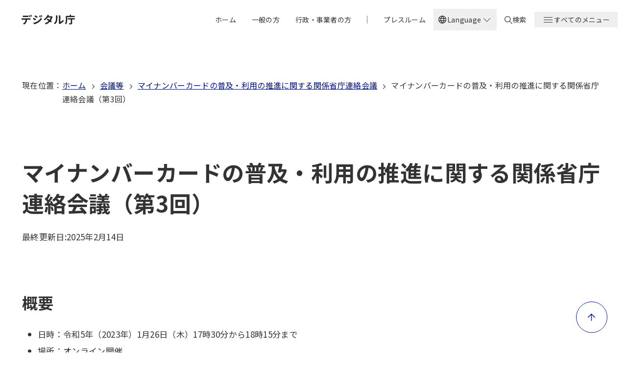

--- FILE ---
content_type: text/html; charset=UTF-8
request_url: https://www.digital.go.jp/councils/mynumbercard-promotion/b3c6946e-c1f5-4c94-b492-731301cdc6eb
body_size: 15298
content:
<!DOCTYPE html>
<html lang="ja" dir="ltr" prefix="og: https://ogp.me/ns#">
  <head>
    <meta charset="utf-8" />
<meta name="description" content="デジタル庁は、デジタル社会形成の司令塔として、未来志向のDX（デジタル・トランスフォーメーション）を大胆に推進し、デジタル時代の官民のインフラを一気呵成に作り上げることを目指します。" />
<link rel="canonical" href="https://www.digital.go.jp/councils/mynumbercard-promotion/b3c6946e-c1f5-4c94-b492-731301cdc6eb" />
<meta name="author" content="デジタル庁" />
<meta property="og:site_name" content="デジタル庁" />
<meta property="og:type" content="article" />
<meta property="og:url" content="https://www.digital.go.jp/councils/mynumbercard-promotion/b3c6946e-c1f5-4c94-b492-731301cdc6eb" />
<meta property="og:title" content="マイナンバーカードの普及・利用の推進に関する関係省庁連絡会議（第3回）｜デジタル庁" />
<meta property="og:description" content="デジタル庁は、デジタル社会形成の司令塔として、未来志向のDX（デジタル・トランスフォーメーション）を大胆に推進し、デジタル時代の官民のインフラを一気呵成に作り上げることを目指します。" />
<meta property="og:image" content="https://www.digital.go.jp/themes/custom/gov_theme_da_2023/assets/images/ogp.png" />
<meta property="og:locale" content="ja_JP" />
<meta name="twitter:card" content="summary" />
<meta name="twitter:site" content="@digital_jpn" />
<meta name="viewport" content="width=device-width, initial-scale=1" />
<meta name="apple-mobile-web-app-title" content="デジタル庁" />
<meta name="MobileOptimized" content="width" />
<meta name="HandheldFriendly" content="true" />
<link rel="alternate" type="application/rss+xml" title="デジタル庁 新着・更新" href="/rss/news.xml" />
<link rel="icon" href="/themes/custom/gov_theme_da_2023/favicon.ico" type="image/vnd.microsoft.icon" />
<link rel="alternate" hreflang="ja" href="https://www.digital.go.jp/councils/mynumbercard-promotion/b3c6946e-c1f5-4c94-b492-731301cdc6eb" />
<link rel="alternate" hreflang="en" href="https://www.digital.go.jp/en/councils/mynumbercard-promotion/b3c6946e-c1f5-4c94-b492-731301cdc6eb" />

    <title>マイナンバーカードの普及・利用の推進に関する関係省庁連絡会議（第3回）｜デジタル庁</title>
    <link rel="stylesheet" media="all" href="/assets/contents/css/css_LTo-JwZqvxGzv2PA_Ckm_dF3YCEjde5KDsazfqOCIU0.css?delta=0&amp;language=ja&amp;theme=gov_theme_da_2023&amp;include=eJxLzy-LL8lIzU2NT0osTo03MjAy1k8sKslMzknVSccil56Tn5SYo5uWn1eCT764pDInMy8dq5KyzNTy1CKd4sriktRcfZA4AL9KMMc" />
<link rel="stylesheet" media="all" href="/assets/contents/css/css_4Y0YIbBCihw_ctNKqsn-wO3WEN_6a9M3ywbKFKuX_78.css?delta=1&amp;language=ja&amp;theme=gov_theme_da_2023&amp;include=eJxLzy-LL8lIzU2NT0osTo03MjAy1k8sKslMzknVSccil56Tn5SYo5uWn1eCT764pDInMy8dq5KyzNTy1CKd4sriktRcfZA4AL9KMMc" />
<link rel="stylesheet" media="all" href="//fonts.googleapis.com/css2?family=Noto+Sans+JP:wght@400;500;600;700;800&amp;display=swap" />
<link rel="stylesheet" media="all" href="//fonts.googleapis.com/css2?family=Noto+Sans:wght@400;500;600;700;800&amp;display=swap" />
<link rel="stylesheet" media="all" href="/assets/contents/css/css_EkxkvsCSoOsi3EAK34H_7WUvTq7p7WxWEqrF0l9rz90.css?delta=4&amp;language=ja&amp;theme=gov_theme_da_2023&amp;include=eJxLzy-LL8lIzU2NT0osTo03MjAy1k8sKslMzknVSccil56Tn5SYo5uWn1eCT764pDInMy8dq5KyzNTy1CKd4sriktRcfZA4AL9KMMc" />

    
          </head>
  <body>
    
    
    
  
  





<a class="u-visually-hidden" href="#mainContainer">本文へ移動</a>

<header class="header" id="header">
  <div class="header__inner">
    <div class="header__content">
      
  <a class="header-logo" href="/">
      <img
    class="header-logo__image"
    src="/themes/custom/gov_theme_da_2023/logo.svg"
    alt="デジタル庁"
  >

    <span class="u-visually-hidden">ホーム</span>
  </a>


      <nav class="header__nav" aria-label="グローバルナビゲーション">
        <div class="header__menu--desktop-only">
          <ul class="header-menu">
          <li class="header-menu__item">
      
  
  <a
    class="header-item  "
    href="/"
      
      >
    
    <span class="header-item__text" data-text="ホーム">
      ホーム
    </span>
  </a>

    </li>
              <li class="header-menu__item">
      
  
  <a
    class="header-item  "
    href="/individual"
      
      >
    
    <span class="header-item__text" data-text="一般の方">
      一般の方
    </span>
  </a>

    </li>
              <li class="header-menu__item">
      
  
  <a
    class="header-item  "
    href="/business"
      
      >
    
    <span class="header-item__text" data-text="行政・事業者の方">
      行政・事業者の方
    </span>
  </a>

    </li>
                <li aria-hidden="true" class="header-menu__item header-menu__item--divider">
        <span class="header__nav-divider">
          <svg width="2" height="16" viewBox="0 0 2 16" fill="none" xmlns="http://www.w3.org/2000/svg">
            <rect x="0.0566406" width="1" height="16" fill="#757578"/>
          </svg>
        </span>
      </li>
              <li class="header-menu__item">
      
  
  <a
    class="header-item  "
    href="/press"
      
      >
    
    <span class="header-item__text" data-text="プレスルーム">
      プレスルーム
    </span>
  </a>

    </li>
      </ul>

        </div>

                  <div class="header__menu--desktop-only">
              <div
    class="js-dropdown language-selector"
    data-dropdown-id="language-selector-desktop"
    data-dropdown-close-on-outside
    data-dropdown-close-on-escape
    data-dropdown-trap-focus
    data-dropdown-reset-focus="language-selector-toggle-desktop"
  >
    <button
      id="language-selector-toggle-desktop"
      class="language-selector__button"
      type="button"
      data-dropdown-toggle="language-selector-desktop"
      aria-expanded="false"
      aria-controls="language-selector-desktop"
    >
      <span class="language-selector__language-icon">
        <span
  aria-hidden="true"  class="icon icon--px"
  role="img"
  ><svg xmlns="http://www.w3.org/2000/svg" width="24" height="24" viewBox="0 0 24 24" fill="none"><path d="M12 21.5C10.6974 21.5 9.46825 21.2503 8.3125 20.7509C7.15673 20.2516 6.14872 19.5718 5.28845 18.7115C4.4282 17.8512 3.7484 16.8432 3.24905 15.6875C2.74968 14.5317 2.5 13.3025 2.5 12C2.5 10.6872 2.74968 9.45543 3.24905 8.3048C3.7484 7.15417 4.4282 6.14872 5.28845 5.28845C6.14872 4.4282 7.15673 3.7484 8.3125 3.24905C9.46825 2.74968 10.6974 2.5 12 2.5C13.3128 2.5 14.5445 2.74968 15.6952 3.24905C16.8458 3.7484 17.8512 4.4282 18.7115 5.28845C19.5718 6.14872 20.2516 7.15417 20.7509 8.3048C21.2503 9.45543 21.5 10.6872 21.5 12C21.5 13.3025 21.2503 14.5317 20.7509 15.6875C20.2516 16.8432 19.5718 17.8512 18.7115 18.7115C17.8512 19.5718 16.8458 20.2516 15.6952 20.7509C14.5445 21.2503 13.3128 21.5 12 21.5ZM12 19.9788C12.5102 19.3019 12.9397 18.6192 13.2885 17.9307C13.6372 17.2423 13.9211 16.4897 14.1404 15.673H9.85958C10.0916 16.5153 10.3788 17.2807 10.7211 17.9692C11.0634 18.6577 11.4897 19.3275 12 19.9788ZM10.0635 19.7038C9.68014 19.1538 9.33591 18.5285 9.03078 17.8279C8.72564 17.1272 8.48846 16.4089 8.31922 15.673H4.92688C5.45509 16.7115 6.16343 17.584 7.0519 18.2904C7.94038 18.9968 8.94424 19.4679 10.0635 19.7038ZM13.9365 19.7038C15.0557 19.4679 16.0596 18.9968 16.9481 18.2904C17.8365 17.584 18.5449 16.7115 19.0731 15.673H15.6807C15.4794 16.4153 15.2262 17.1368 14.9211 17.8375C14.616 18.5381 14.2878 19.1602 13.9365 19.7038ZM4.29805 14.1731H8.01538C7.95256 13.8013 7.90705 13.4369 7.87885 13.0798C7.85065 12.7227 7.83655 12.3628 7.83655 12C7.83655 11.6372 7.85065 11.2772 7.87885 10.9202C7.90705 10.5631 7.95256 10.1987 8.01538 9.82688H4.29805C4.2019 10.1666 4.12818 10.5198 4.0769 10.8865C4.02562 11.2532 3.99998 11.6243 3.99998 12C3.99998 12.3756 4.02562 12.7468 4.0769 13.1135C4.12818 13.4801 4.2019 13.8333 4.29805 14.1731ZM9.51535 14.1731H14.4846C14.5474 13.8013 14.5929 13.4401 14.6212 13.0894C14.6494 12.7388 14.6635 12.3756 14.6635 12C14.6635 11.6243 14.6494 11.2612 14.6212 10.9106C14.5929 10.5599 14.5474 10.1987 14.4846 9.82688H9.51535C9.45253 10.1987 9.40702 10.5599 9.3788 10.9106C9.3506 11.2612 9.3365 11.6243 9.3365 12C9.3365 12.3756 9.3506 12.7388 9.3788 13.0894C9.40702 13.4401 9.45253 13.8013 9.51535 14.1731ZM15.9846 14.1731H19.7019C19.7981 13.8333 19.8718 13.4801 19.9231 13.1135C19.9743 12.7468 20 12.3756 20 12C20 11.6243 19.9743 11.2532 19.9231 10.8865C19.8718 10.5198 19.7981 10.1666 19.7019 9.82688H15.9846C16.0474 10.1987 16.0929 10.5631 16.1211 10.9202C16.1493 11.2772 16.1634 11.6372 16.1634 12C16.1634 12.3628 16.1493 12.7227 16.1211 13.0798C16.0929 13.4369 16.0474 13.8013 15.9846 14.1731ZM15.6807 8.32693H19.0731C18.5384 7.27563 17.8349 6.40318 16.9625 5.70958C16.09 5.01599 15.0814 4.54163 13.9365 4.2865C14.3198 4.86855 14.6608 5.50509 14.9596 6.19613C15.2583 6.88716 15.4987 7.59743 15.6807 8.32693ZM9.85958 8.32693H14.1404C13.9083 7.49103 13.6163 6.72083 13.2644 6.01633C12.9125 5.31184 12.491 4.64678 12 4.02113C11.5089 4.64678 11.0875 5.31184 10.7356 6.01633C10.3836 6.72083 10.0916 7.49103 9.85958 8.32693ZM4.92688 8.32693H8.31922C8.50128 7.59743 8.74167 6.88716 9.0404 6.19613C9.33912 5.50509 9.68014 4.86855 10.0635 4.2865C8.91219 4.54163 7.90193 5.0176 7.03268 5.7144C6.16344 6.4112 5.46151 7.28204 4.92688 8.32693Z" fill="#1A1A1A"/></svg>
</span>
      </span>
      <span class="language-selector__text language-selector__text--open">Language</span>
      <span class="language-selector__text language-selector__text--close" aria-hidden="true">Language</span>
      <span class="language-selector__text language-selector__text--close u-visually-hidden">Close</span>
      <span class="language-selector__arrow-icon">
        <span
  aria-hidden="true"  class="icon icon--px"
  role="img"
  ><svg xmlns="http://www.w3.org/2000/svg" width="24" height="24" viewBox="0 0 24 24">
  <path d="M5 8.67L5.67 8L12 14.33L18.33 8L19 8.67L12 15.67L5 8.67Z" style="fill:inherit;" />
</svg>
</span>
      </span>
    </button>

    <ul id="language-selector-desktop" class="language-selector__list" hidden><li class="language-selector__item">
          <a
            lang="ja"
            href="/councils/mynumbercard-promotion/b3c6946e-c1f5-4c94-b492-731301cdc6eb"
            class="language-selector__link is-active"
            aria-current="true"          >
            <span class="language-selector__check-icon">
                              <span
  aria-hidden="true"  class="icon icon--px"
  role="img"
  ><svg xmlns="http://www.w3.org/2000/svg" width="21" height="20" viewBox="0 0 21 20" fill="none"><path d="M8.57441 14.4169L4.12891 9.9714L5.01993 9.0804L8.57441 12.6349L16.2122 4.99707L17.1032 5.88807L8.57441 14.4169Z" fill="#00118F"/></svg>
</span>
                          </span>
            日本語
          </a>
        </li><li class="language-selector__item">
          <a
            lang="en"
            href="/en/councils/mynumbercard-promotion/b3c6946e-c1f5-4c94-b492-731301cdc6eb"
            class="language-selector__link "
                      >
            <span class="language-selector__check-icon">
                          </span>
            English
          </a>
        </li></ul>
  </div>

          </div>
        
        <div class="header__menu--desktop-only">
          
  
  <a
    class="header-item  header-item__search"
    href="/search"
      
      >
          <span class="header-item__icon">
        <span
  aria-hidden="true"  class="icon icon--16px"
  role="img"
  ><svg xmlns="http://www.w3.org/2000/svg" width="16" height="16" viewBox="0 0 16 16"><path d="m16 15.18-5.053-4.924c1.01-1.066 1.6-2.543 1.6-4.102C12.632 2.79 9.768 0 6.316 0 2.863 0 0 2.79 0 6.154s2.779 6.154 6.316 6.154c1.431 0 2.695-.493 3.79-1.231L15.157 16l.842-.82ZM1.263 6.154c0-2.708 2.274-4.923 5.053-4.923s5.052 2.215 5.052 4.923-2.273 4.923-5.052 4.923c-2.78 0-5.053-2.215-5.053-4.923Z"/></svg></span>
      </span>
    
    <span class="header-item__text" data-text="検索">
      検索
    </span>
  </a>


        </div>

        <div
	class="js-dropdown "
  data-dropdown-id="header-dropdown"
  data-dropdown-close-on-outside
  data-dropdown-close-on-escape
  data-dropdown-disable-scroll
  data-dropdown-trap-focus
  data-dropdown-reset-focus="header-dropdown-toggle"
>
  


  <button
    id="header-dropdown-toggle"
    class="header-item header-item__toggle"
    type="button"
          data-dropdown-toggle="header-dropdown"      aria-expanded="false"  
  >
    <span class="header-item__icon header-item__icon--open">
      <span
  aria-hidden="true"  class="icon icon--24px"
  role="img"
  ><svg xmlns="http://www.w3.org/2000/svg" width="24" height="24" viewBox="0 0 24 24"><path d="M3 6v1h18V6Zm0 5v1h18v-1Zm0 5v1h18v-1Z" /></svg></span>
    </span>

    <span class="header-item__icon header-item__icon--close">
      <span
  aria-hidden="true"  class="icon icon--24px"
  role="img"
  ><svg xmlns="http://www.w3.org/2000/svg" width="24" height="24" viewBox="0 0 24 24"><path d="m18.029 5.07-5.87 5.87-5.797-5.8-1.06 1.06 5.797 5.8-5.798 5.798 1.06 1.06 5.799-5.797 5.869 5.869 1.06-1.061L13.22 12l5.87-5.869-1.061-1.06Z"/></svg></span>
    </span>

    <span class="header-item__text header-item__text--open" data-text="すべてのメニュー">すべてのメニュー</span>
    <span class="header-item__text header-item__text--close" data-text="メニューを閉じる">メニューを閉じる</span>
  </button>

	<div id="header-dropdown" class="header-dropdown" hidden>
    <div class="header-dropdown__container">
      <div class="header-dropdown__content">
                  <div class="header-dropdown__menu header-dropdown__menu--mobile-only">
            <ul class="header-dropdown-list ">
      <li class="header-dropdown-list__item ">
      <a class="header-dropdown-list__link" href="/search" data-content="検索" >
                  <span class="header-dropdown-list__link-text-with-icon">
            <span
  aria-hidden="true"  class="icon icon--20px"
  role="img"
  ><svg xmlns="http://www.w3.org/2000/svg" width="16" height="16" viewBox="0 0 16 16"><path d="m16 15.18-5.053-4.924c1.01-1.066 1.6-2.543 1.6-4.102C12.632 2.79 9.768 0 6.316 0 2.863 0 0 2.79 0 6.154s2.779 6.154 6.316 6.154c1.431 0 2.695-.493 3.79-1.231L15.157 16l.842-.82ZM1.263 6.154c0-2.708 2.274-4.923 5.053-4.923s5.052 2.215 5.052 4.923-2.273 4.923-5.052 4.923c-2.78 0-5.053-2.215-5.053-4.923Z"/></svg></span>
検索</span>
        <span
  aria-hidden="true"  class="icon icon--12px icon--link"
  role="img"
  ><svg width="12" height="12" viewBox="0 0 12 12" xmlns="http://www.w3.org/2000/svg">
  <path d="M7.3813 1.67358L12.3591 6.59668L7.3813 11.5198L6.4582 10.5967L9.85825 7.19663H2.08008V5.99663H9.85816L6.4582 2.59668L7.3813 1.67358Z"/>
</svg>
</span>
</a>
    </li>
  </ul>

          </div>
        
        <div class="header-dropdown__menu header-dropdown__menu--mobile-only">
          <ul class="header-dropdown-list ">
      <li class="header-dropdown-list__item ">
      <a class="header-dropdown-list__link" href="/" data-content="ホーム" >
                  <span class="header-dropdown-list__link-text">ホーム</span>
        <span
  aria-hidden="true"  class="icon icon--12px icon--link"
  role="img"
  ><svg width="12" height="12" viewBox="0 0 12 12" xmlns="http://www.w3.org/2000/svg">
  <path d="M7.3813 1.67358L12.3591 6.59668L7.3813 11.5198L6.4582 10.5967L9.85825 7.19663H2.08008V5.99663H9.85816L6.4582 2.59668L7.3813 1.67358Z"/>
</svg>
</span>
</a>
    </li>
      <li class="header-dropdown-list__item ">
      <a class="header-dropdown-list__link" href="/individual" data-content="一般の方" >
                  <span class="header-dropdown-list__link-text">一般の方</span>
        <span
  aria-hidden="true"  class="icon icon--12px icon--link"
  role="img"
  ><svg width="12" height="12" viewBox="0 0 12 12" xmlns="http://www.w3.org/2000/svg">
  <path d="M7.3813 1.67358L12.3591 6.59668L7.3813 11.5198L6.4582 10.5967L9.85825 7.19663H2.08008V5.99663H9.85816L6.4582 2.59668L7.3813 1.67358Z"/>
</svg>
</span>
</a>
    </li>
      <li class="header-dropdown-list__item ">
      <a class="header-dropdown-list__link" href="/business" data-content="行政・事業者の方" >
                  <span class="header-dropdown-list__link-text">行政・事業者の方</span>
        <span
  aria-hidden="true"  class="icon icon--12px icon--link"
  role="img"
  ><svg width="12" height="12" viewBox="0 0 12 12" xmlns="http://www.w3.org/2000/svg">
  <path d="M7.3813 1.67358L12.3591 6.59668L7.3813 11.5198L6.4582 10.5967L9.85825 7.19663H2.08008V5.99663H9.85816L6.4582 2.59668L7.3813 1.67358Z"/>
</svg>
</span>
</a>
    </li>
      <li class="header-dropdown-list__item ">
      <a class="header-dropdown-list__link" href="" data-content="|" >
                  <span class="header-dropdown-list__link-text">|</span>
        <span
  aria-hidden="true"  class="icon icon--12px icon--link"
  role="img"
  ><svg width="12" height="12" viewBox="0 0 12 12" xmlns="http://www.w3.org/2000/svg">
  <path d="M7.3813 1.67358L12.3591 6.59668L7.3813 11.5198L6.4582 10.5967L9.85825 7.19663H2.08008V5.99663H9.85816L6.4582 2.59668L7.3813 1.67358Z"/>
</svg>
</span>
</a>
    </li>
      <li class="header-dropdown-list__item ">
      <a class="header-dropdown-list__link" href="/press" data-content="プレスルーム" >
                  <span class="header-dropdown-list__link-text">プレスルーム</span>
        <span
  aria-hidden="true"  class="icon icon--12px icon--link"
  role="img"
  ><svg width="12" height="12" viewBox="0 0 12 12" xmlns="http://www.w3.org/2000/svg">
  <path d="M7.3813 1.67358L12.3591 6.59668L7.3813 11.5198L6.4582 10.5967L9.85825 7.19663H2.08008V5.99663H9.85816L6.4582 2.59668L7.3813 1.67358Z"/>
</svg>
</span>
</a>
    </li>
  </ul>

        </div>

                <div class="header-dropdown__menu header-dropdown__menu--columns ">
          <ul class="header-dropdown-list ">
      <li class="header-dropdown-list__item ">
      <a class="header-dropdown-list__link" href="/news" data-content="新着・更新" >
                  <span class="header-dropdown-list__link-text">新着・更新</span>
        <span
  aria-hidden="true"  class="icon icon--12px icon--link"
  role="img"
  ><svg width="12" height="12" viewBox="0 0 12 12" xmlns="http://www.w3.org/2000/svg">
  <path d="M7.3813 1.67358L12.3591 6.59668L7.3813 11.5198L6.4582 10.5967L9.85825 7.19663H2.08008V5.99663H9.85816L6.4582 2.59668L7.3813 1.67358Z"/>
</svg>
</span>
</a>
    </li>
      <li class="header-dropdown-list__item ">
      <a class="header-dropdown-list__link" href="/speech" data-content="大臣等会見" >
                  <span class="header-dropdown-list__link-text">大臣等会見</span>
        <span
  aria-hidden="true"  class="icon icon--12px icon--link"
  role="img"
  ><svg width="12" height="12" viewBox="0 0 12 12" xmlns="http://www.w3.org/2000/svg">
  <path d="M7.3813 1.67358L12.3591 6.59668L7.3813 11.5198L6.4582 10.5967L9.85825 7.19663H2.08008V5.99663H9.85816L6.4582 2.59668L7.3813 1.67358Z"/>
</svg>
</span>
</a>
    </li>
      <li class="header-dropdown-list__item ">
      <a class="header-dropdown-list__link" href="/services" data-content="サービス" >
                  <span class="header-dropdown-list__link-text">サービス</span>
        <span
  aria-hidden="true"  class="icon icon--12px icon--link"
  role="img"
  ><svg width="12" height="12" viewBox="0 0 12 12" xmlns="http://www.w3.org/2000/svg">
  <path d="M7.3813 1.67358L12.3591 6.59668L7.3813 11.5198L6.4582 10.5967L9.85825 7.19663H2.08008V5.99663H9.85816L6.4582 2.59668L7.3813 1.67358Z"/>
</svg>
</span>
</a>
    </li>
      <li class="header-dropdown-list__item ">
      <a class="header-dropdown-list__link" href="/about" data-content="組織情報" >
                  <span class="header-dropdown-list__link-text">組織情報</span>
        <span
  aria-hidden="true"  class="icon icon--12px icon--link"
  role="img"
  ><svg width="12" height="12" viewBox="0 0 12 12" xmlns="http://www.w3.org/2000/svg">
  <path d="M7.3813 1.67358L12.3591 6.59668L7.3813 11.5198L6.4582 10.5967L9.85825 7.19663H2.08008V5.99663H9.85816L6.4582 2.59668L7.3813 1.67358Z"/>
</svg>
</span>
</a>
    </li>
      <li class="header-dropdown-list__item ">
      <a class="header-dropdown-list__link" href="/policies" data-content="政策" >
                  <span class="header-dropdown-list__link-text">政策</span>
        <span
  aria-hidden="true"  class="icon icon--12px icon--link"
  role="img"
  ><svg width="12" height="12" viewBox="0 0 12 12" xmlns="http://www.w3.org/2000/svg">
  <path d="M7.3813 1.67358L12.3591 6.59668L7.3813 11.5198L6.4582 10.5967L9.85825 7.19663H2.08008V5.99663H9.85816L6.4582 2.59668L7.3813 1.67358Z"/>
</svg>
</span>
</a>
    </li>
      <li class="header-dropdown-list__item ">
      <a class="header-dropdown-list__link" href="/councils" data-content="会議等" >
                  <span class="header-dropdown-list__link-text">会議等</span>
        <span
  aria-hidden="true"  class="icon icon--12px icon--link"
  role="img"
  ><svg width="12" height="12" viewBox="0 0 12 12" xmlns="http://www.w3.org/2000/svg">
  <path d="M7.3813 1.67358L12.3591 6.59668L7.3813 11.5198L6.4582 10.5967L9.85825 7.19663H2.08008V5.99663H9.85816L6.4582 2.59668L7.3813 1.67358Z"/>
</svg>
</span>
</a>
    </li>
      <li class="header-dropdown-list__item ">
      <a class="header-dropdown-list__link" href="/laws" data-content="法令" >
                  <span class="header-dropdown-list__link-text">法令</span>
        <span
  aria-hidden="true"  class="icon icon--12px icon--link"
  role="img"
  ><svg width="12" height="12" viewBox="0 0 12 12" xmlns="http://www.w3.org/2000/svg">
  <path d="M7.3813 1.67358L12.3591 6.59668L7.3813 11.5198L6.4582 10.5967L9.85825 7.19663H2.08008V5.99663H9.85816L6.4582 2.59668L7.3813 1.67358Z"/>
</svg>
</span>
</a>
    </li>
      <li class="header-dropdown-list__item ">
      <a class="header-dropdown-list__link" href="/recruitment" data-content="採用" >
                  <span class="header-dropdown-list__link-text">採用</span>
        <span
  aria-hidden="true"  class="icon icon--12px icon--link"
  role="img"
  ><svg width="12" height="12" viewBox="0 0 12 12" xmlns="http://www.w3.org/2000/svg">
  <path d="M7.3813 1.67358L12.3591 6.59668L7.3813 11.5198L6.4582 10.5967L9.85825 7.19663H2.08008V5.99663H9.85816L6.4582 2.59668L7.3813 1.67358Z"/>
</svg>
</span>
</a>
    </li>
      <li class="header-dropdown-list__item ">
      <a class="header-dropdown-list__link" href="/resources" data-content="資料" >
                  <span class="header-dropdown-list__link-text">資料</span>
        <span
  aria-hidden="true"  class="icon icon--12px icon--link"
  role="img"
  ><svg width="12" height="12" viewBox="0 0 12 12" xmlns="http://www.w3.org/2000/svg">
  <path d="M7.3813 1.67358L12.3591 6.59668L7.3813 11.5198L6.4582 10.5967L9.85825 7.19663H2.08008V5.99663H9.85816L6.4582 2.59668L7.3813 1.67358Z"/>
</svg>
</span>
</a>
    </li>
      <li class="header-dropdown-list__item ">
      <a class="header-dropdown-list__link" href="/applications" data-content="申請・届出" >
                  <span class="header-dropdown-list__link-text">申請・届出</span>
        <span
  aria-hidden="true"  class="icon icon--12px icon--link"
  role="img"
  ><svg width="12" height="12" viewBox="0 0 12 12" xmlns="http://www.w3.org/2000/svg">
  <path d="M7.3813 1.67358L12.3591 6.59668L7.3813 11.5198L6.4582 10.5967L9.85825 7.19663H2.08008V5.99663H9.85816L6.4582 2.59668L7.3813 1.67358Z"/>
</svg>
</span>
</a>
    </li>
      <li class="header-dropdown-list__item ">
      <a class="header-dropdown-list__link" href="/procurement" data-content="調達情報" >
                  <span class="header-dropdown-list__link-text">調達情報</span>
        <span
  aria-hidden="true"  class="icon icon--12px icon--link"
  role="img"
  ><svg width="12" height="12" viewBox="0 0 12 12" xmlns="http://www.w3.org/2000/svg">
  <path d="M7.3813 1.67358L12.3591 6.59668L7.3813 11.5198L6.4582 10.5967L9.85825 7.19663H2.08008V5.99663H9.85816L6.4582 2.59668L7.3813 1.67358Z"/>
</svg>
</span>
</a>
    </li>
  </ul>

        </div>

                  <div class="header-dropdown__menu header-dropdown__menu--mobile-only">
              <div
    class="js-dropdown language-selector"
    data-dropdown-id="language-selector-mobile"
    data-dropdown-close-on-outside
    data-dropdown-close-on-escape
    data-dropdown-trap-focus
    data-dropdown-reset-focus="language-selector-toggle-mobile"
  >
    <button
      id="language-selector-toggle-mobile"
      class="language-selector__button"
      type="button"
      data-dropdown-toggle="language-selector-mobile"
      aria-expanded="false"
      aria-controls="language-selector-mobile"
    >
      <span class="language-selector__language-icon">
        <span
  aria-hidden="true"  class="icon icon--px"
  role="img"
  ><svg xmlns="http://www.w3.org/2000/svg" width="24" height="24" viewBox="0 0 24 24" fill="none"><path d="M12 21.5C10.6974 21.5 9.46825 21.2503 8.3125 20.7509C7.15673 20.2516 6.14872 19.5718 5.28845 18.7115C4.4282 17.8512 3.7484 16.8432 3.24905 15.6875C2.74968 14.5317 2.5 13.3025 2.5 12C2.5 10.6872 2.74968 9.45543 3.24905 8.3048C3.7484 7.15417 4.4282 6.14872 5.28845 5.28845C6.14872 4.4282 7.15673 3.7484 8.3125 3.24905C9.46825 2.74968 10.6974 2.5 12 2.5C13.3128 2.5 14.5445 2.74968 15.6952 3.24905C16.8458 3.7484 17.8512 4.4282 18.7115 5.28845C19.5718 6.14872 20.2516 7.15417 20.7509 8.3048C21.2503 9.45543 21.5 10.6872 21.5 12C21.5 13.3025 21.2503 14.5317 20.7509 15.6875C20.2516 16.8432 19.5718 17.8512 18.7115 18.7115C17.8512 19.5718 16.8458 20.2516 15.6952 20.7509C14.5445 21.2503 13.3128 21.5 12 21.5ZM12 19.9788C12.5102 19.3019 12.9397 18.6192 13.2885 17.9307C13.6372 17.2423 13.9211 16.4897 14.1404 15.673H9.85958C10.0916 16.5153 10.3788 17.2807 10.7211 17.9692C11.0634 18.6577 11.4897 19.3275 12 19.9788ZM10.0635 19.7038C9.68014 19.1538 9.33591 18.5285 9.03078 17.8279C8.72564 17.1272 8.48846 16.4089 8.31922 15.673H4.92688C5.45509 16.7115 6.16343 17.584 7.0519 18.2904C7.94038 18.9968 8.94424 19.4679 10.0635 19.7038ZM13.9365 19.7038C15.0557 19.4679 16.0596 18.9968 16.9481 18.2904C17.8365 17.584 18.5449 16.7115 19.0731 15.673H15.6807C15.4794 16.4153 15.2262 17.1368 14.9211 17.8375C14.616 18.5381 14.2878 19.1602 13.9365 19.7038ZM4.29805 14.1731H8.01538C7.95256 13.8013 7.90705 13.4369 7.87885 13.0798C7.85065 12.7227 7.83655 12.3628 7.83655 12C7.83655 11.6372 7.85065 11.2772 7.87885 10.9202C7.90705 10.5631 7.95256 10.1987 8.01538 9.82688H4.29805C4.2019 10.1666 4.12818 10.5198 4.0769 10.8865C4.02562 11.2532 3.99998 11.6243 3.99998 12C3.99998 12.3756 4.02562 12.7468 4.0769 13.1135C4.12818 13.4801 4.2019 13.8333 4.29805 14.1731ZM9.51535 14.1731H14.4846C14.5474 13.8013 14.5929 13.4401 14.6212 13.0894C14.6494 12.7388 14.6635 12.3756 14.6635 12C14.6635 11.6243 14.6494 11.2612 14.6212 10.9106C14.5929 10.5599 14.5474 10.1987 14.4846 9.82688H9.51535C9.45253 10.1987 9.40702 10.5599 9.3788 10.9106C9.3506 11.2612 9.3365 11.6243 9.3365 12C9.3365 12.3756 9.3506 12.7388 9.3788 13.0894C9.40702 13.4401 9.45253 13.8013 9.51535 14.1731ZM15.9846 14.1731H19.7019C19.7981 13.8333 19.8718 13.4801 19.9231 13.1135C19.9743 12.7468 20 12.3756 20 12C20 11.6243 19.9743 11.2532 19.9231 10.8865C19.8718 10.5198 19.7981 10.1666 19.7019 9.82688H15.9846C16.0474 10.1987 16.0929 10.5631 16.1211 10.9202C16.1493 11.2772 16.1634 11.6372 16.1634 12C16.1634 12.3628 16.1493 12.7227 16.1211 13.0798C16.0929 13.4369 16.0474 13.8013 15.9846 14.1731ZM15.6807 8.32693H19.0731C18.5384 7.27563 17.8349 6.40318 16.9625 5.70958C16.09 5.01599 15.0814 4.54163 13.9365 4.2865C14.3198 4.86855 14.6608 5.50509 14.9596 6.19613C15.2583 6.88716 15.4987 7.59743 15.6807 8.32693ZM9.85958 8.32693H14.1404C13.9083 7.49103 13.6163 6.72083 13.2644 6.01633C12.9125 5.31184 12.491 4.64678 12 4.02113C11.5089 4.64678 11.0875 5.31184 10.7356 6.01633C10.3836 6.72083 10.0916 7.49103 9.85958 8.32693ZM4.92688 8.32693H8.31922C8.50128 7.59743 8.74167 6.88716 9.0404 6.19613C9.33912 5.50509 9.68014 4.86855 10.0635 4.2865C8.91219 4.54163 7.90193 5.0176 7.03268 5.7144C6.16344 6.4112 5.46151 7.28204 4.92688 8.32693Z" fill="#1A1A1A"/></svg>
</span>
      </span>
      <span class="language-selector__text language-selector__text--open">Language</span>
      <span class="language-selector__text language-selector__text--close" aria-hidden="true">Language</span>
      <span class="language-selector__text language-selector__text--close u-visually-hidden">Close</span>
      <span class="language-selector__arrow-icon">
        <span
  aria-hidden="true"  class="icon icon--px"
  role="img"
  ><svg xmlns="http://www.w3.org/2000/svg" width="24" height="24" viewBox="0 0 24 24">
  <path d="M5 8.67L5.67 8L12 14.33L18.33 8L19 8.67L12 15.67L5 8.67Z" style="fill:inherit;" />
</svg>
</span>
      </span>
    </button>

    <ul id="language-selector-mobile" class="language-selector__list" hidden><li class="language-selector__item">
          <a
            lang="ja"
            href="/councils/mynumbercard-promotion/b3c6946e-c1f5-4c94-b492-731301cdc6eb"
            class="language-selector__link is-active"
            aria-current="true"          >
            <span class="language-selector__check-icon">
                              <span
  aria-hidden="true"  class="icon icon--px"
  role="img"
  ><svg xmlns="http://www.w3.org/2000/svg" width="21" height="20" viewBox="0 0 21 20" fill="none"><path d="M8.57441 14.4169L4.12891 9.9714L5.01993 9.0804L8.57441 12.6349L16.2122 4.99707L17.1032 5.88807L8.57441 14.4169Z" fill="#00118F"/></svg>
</span>
                          </span>
            日本語
          </a>
        </li><li class="language-selector__item">
          <a
            lang="en"
            href="/en/councils/mynumbercard-promotion/b3c6946e-c1f5-4c94-b492-731301cdc6eb"
            class="language-selector__link "
                      >
            <span class="language-selector__check-icon">
                          </span>
            English
          </a>
        </li></ul>
  </div>

          </div>
        
                <div class="header-dropdown__menu header-dropdown__menu--divider ">
          <ul class="header-dropdown-list header-dropdown__quartary-menu">
      <li class="header-dropdown-list__item ">
      <a class="header-dropdown-list__link" href="/site-policy" data-content="サイトポリシー" >
                  <span class="header-dropdown-list__link-text">サイトポリシー</span>
        <span
  aria-hidden="true"  class="icon icon--12px icon--link"
  role="img"
  ><svg width="12" height="12" viewBox="0 0 12 12" xmlns="http://www.w3.org/2000/svg">
  <path d="M7.3813 1.67358L12.3591 6.59668L7.3813 11.5198L6.4582 10.5967L9.85825 7.19663H2.08008V5.99663H9.85816L6.4582 2.59668L7.3813 1.67358Z"/>
</svg>
</span>
</a>
    </li>
      <li class="header-dropdown-list__item ">
      <a class="header-dropdown-list__link" href="/social-media-policy" data-content="SNSポリシー" >
                  <span class="header-dropdown-list__link-text">SNSポリシー</span>
        <span
  aria-hidden="true"  class="icon icon--12px icon--link"
  role="img"
  ><svg width="12" height="12" viewBox="0 0 12 12" xmlns="http://www.w3.org/2000/svg">
  <path d="M7.3813 1.67358L12.3591 6.59668L7.3813 11.5198L6.4582 10.5967L9.85825 7.19663H2.08008V5.99663H9.85816L6.4582 2.59668L7.3813 1.67358Z"/>
</svg>
</span>
</a>
    </li>
      <li class="header-dropdown-list__item ">
      <a class="header-dropdown-list__link" href="/timelines/policies" data-content="活動・施策を知る" >
                  <span class="header-dropdown-list__link-text">活動・施策を知る</span>
        <span
  aria-hidden="true"  class="icon icon--12px icon--link"
  role="img"
  ><svg width="12" height="12" viewBox="0 0 12 12" xmlns="http://www.w3.org/2000/svg">
  <path d="M7.3813 1.67358L12.3591 6.59668L7.3813 11.5198L6.4582 10.5967L9.85825 7.19663H2.08008V5.99663H9.85816L6.4582 2.59668L7.3813 1.67358Z"/>
</svg>
</span>
</a>
    </li>
      <li class="header-dropdown-list__item ">
      <a class="header-dropdown-list__link" href="/timelines/get-involved" data-content="声を届ける" >
                  <span class="header-dropdown-list__link-text">声を届ける</span>
        <span
  aria-hidden="true"  class="icon icon--12px icon--link"
  role="img"
  ><svg width="12" height="12" viewBox="0 0 12 12" xmlns="http://www.w3.org/2000/svg">
  <path d="M7.3813 1.67358L12.3591 6.59668L7.3813 11.5198L6.4582 10.5967L9.85825 7.19663H2.08008V5.99663H9.85816L6.4582 2.59668L7.3813 1.67358Z"/>
</svg>
</span>
</a>
    </li>
      <li class="header-dropdown-list__item ">
      <a class="header-dropdown-list__link" href="/contact" data-content="ご意見・ご要望" >
                  <span class="header-dropdown-list__link-text">ご意見・ご要望</span>
        <span
  aria-hidden="true"  class="icon icon--12px icon--link"
  role="img"
  ><svg width="12" height="12" viewBox="0 0 12 12" xmlns="http://www.w3.org/2000/svg">
  <path d="M7.3813 1.67358L12.3591 6.59668L7.3813 11.5198L6.4582 10.5967L9.85825 7.19663H2.08008V5.99663H9.85816L6.4582 2.59668L7.3813 1.67358Z"/>
</svg>
</span>
</a>
    </li>
      <li class="header-dropdown-list__item ">
      <a class="header-dropdown-list__link" href="/sitemap" data-content="サイトマップ" >
                  <span class="header-dropdown-list__link-text">サイトマップ</span>
        <span
  aria-hidden="true"  class="icon icon--12px icon--link"
  role="img"
  ><svg width="12" height="12" viewBox="0 0 12 12" xmlns="http://www.w3.org/2000/svg">
  <path d="M7.3813 1.67358L12.3591 6.59668L7.3813 11.5198L6.4582 10.5967L9.85825 7.19663H2.08008V5.99663H9.85816L6.4582 2.59668L7.3813 1.67358Z"/>
</svg>
</span>
</a>
    </li>
  </ul>

        </div>
      </div>
    </div>

    <div
      class="header-dropdown__overlay"
      data-dropdown-overlay="header-dropdown"
      aria-hidden="true"
    ></div>
  </div>
</div>

      </nav>
    </div>
  </div>
</header>


<main class="template__main template-default__main" id="mainContainer">
  
  
<nav class="breadcrumbs" id="breadcrumbsNav" aria-labelledby="breadcrumbsNavLabel"><div class="breadcrumbs__current-label"><span id="breadcrumbsNavLabel">現在位置</span><span>：</span></div><ol class="breadcrumbs__list"><li class="breadcrumbs__item"><a class="link" href="/">ホーム</a><span class="breadcrumbs__separator" role="img" aria-hidden="true"><svg width="12" height="12" viewBox="0 0 12 12" xmlns="http://www.w3.org/2000/svg"><path d="M4.50078 1.2998L3.80078 1.9998L7.80078 5.9998L3.80078 9.9998L4.50078 10.6998L9.20078 5.9998L4.50078 1.2998Z" fill="inherit"/></svg></span></li><li class="breadcrumbs__item"><a class="link" href="/councils">会議等</a><span class="breadcrumbs__separator" role="img" aria-hidden="true"><svg width="12" height="12" viewBox="0 0 12 12" xmlns="http://www.w3.org/2000/svg"><path d="M4.50078 1.2998L3.80078 1.9998L7.80078 5.9998L3.80078 9.9998L4.50078 10.6998L9.20078 5.9998L4.50078 1.2998Z" fill="inherit"/></svg></span></li><li class="breadcrumbs__item"><a class="link" href="/councils/mynumbercard-promotion">マイナンバーカードの普及・利用の推進に関する関係省庁連絡会議</a><span class="breadcrumbs__separator" role="img" aria-hidden="true"><svg width="12" height="12" viewBox="0 0 12 12" xmlns="http://www.w3.org/2000/svg"><path d="M4.50078 1.2998L3.80078 1.9998L7.80078 5.9998L3.80078 9.9998L4.50078 10.6998L9.20078 5.9998L4.50078 1.2998Z" fill="inherit"/></svg></span></li><li class="breadcrumbs__item" aria-current="page">マイナンバーカードの普及・利用の推進に関する関係省庁連絡会議（第3回）</li></ol></nav>



  


  <article class="article">    
        <h1 class="title">
<span>マイナンバーカードの普及・利用の推進に関する関係省庁連絡会議（第3回）</span>
</h1>
    

<div data-drupal-messages-fallback class="hidden"></div>
  

<dl class="post__date">
        <dt class="post__dateTitle">最終更新日:</dt>
    <dd class="post__dateItem">
      <time datetime="2025-02-14">2025年2月14日</time>
    </dd>
  </dl>




            <div><h2>概要</h2><ul><li>日時：令和5年（2023年）1月26日（木）17時30分から18時15分まで</li><li>場所：オンライン開催</li><li>議事次第<ol><li>開会</li><li>全業所管官庁を通じた計画的な取組等について関係省庁から業界での取得促進に関する取組状況ご報告<ol><li class="decimal">厚生労働省</li><li class="decimal">農林水産省</li><li class="decimal">経済産業省</li><li class="decimal">国土交通省</li></ol></li><li>マイナンバーカードの申請サポート等について</li><li>健康保険証との一体化について</li><li>河野デジタル大臣発言</li><li>閉会</li></ol></li></ul><h2>資料</h2><ul><li><a href="/assets/contents/node/basic_page/field_ref_resources/b3c6946e-c1f5-4c94-b492-731301cdc6eb/4fe85c1d/20230126_mynumbercard-promotion_outline_01.pdf">資料1 マイナンバーカードの 普及 ・利用 の推進に関する関係省庁連絡会議の開催について（PDF／120KB）</a></li><li><a href="/assets/contents/node/basic_page/field_ref_resources/b3c6946e-c1f5-4c94-b492-731301cdc6eb/ff292917/20230126_mynumbercard-promotion_outline_02.pdf">資料2 業種別マイナンバーカード取得状況等調査（ネット調査）の結果（PDF／511KB）</a></li><li>資料3-1 各府省庁の取組、業界団体・個社におけるマイナンバーカード取得促進の取組事例　※構成員限り</li><li>資料3-2 各府省庁の要請文書の発出状況　※構成員限り</li><li><a href="/assets/contents/node/basic_page/field_ref_resources/b3c6946e-c1f5-4c94-b492-731301cdc6eb/f8545e2f/20230126_mynumbercard-promotion_outline_03.pdf">資料4 申請サポート、マイナポイント（PDF／1,416KB）</a></li><li><a href="/assets/contents/node/basic_page/field_ref_resources/b3c6946e-c1f5-4c94-b492-731301cdc6eb/e94664d0/20230126_mynumbercard-promotion_outline_04.pdf">資料5 マイナンバーカードと健康保険証の一体化に関する取組み状況（PDF／184KB）</a></li><li>資料6 今後のスケジュール案について　※構成員限り</li><li><a href="/assets/contents/node/basic_page/field_ref_resources/b3c6946e-c1f5-4c94-b492-731301cdc6eb/c7276fb4/20250214_mynumbercard-promotion_summary_01.pdf">議事概要（PDF／251KB）</a></li></ul><h3>関連政策</h3><ul><li><a href="/policies/mynumber">マイナンバー（個人番号）制度・マイナンバーカード</a></li></ul></div>
      



</article>

</main>

<footer class="footer">
  <div class="footer__inner">
    <div class="footer__content">
      <div class="footer__logo">
        
  <a class="footer-logo" href="/">
      <img
    class="footer-logo__image"
    src="/themes/custom/gov_theme_da_2023/logo.svg"
    alt="デジタル庁"
  >

    <span class="u-visually-hidden">ホーム</span>
  </a>

      </div>

      <div class="footer__address">
        
<div class="address">
    <address class="address__text">
  <span>〒102-0094</span>
  <span>東京都千代田区紀尾井町1-3</span>
  <span>東京ガーデンテラス紀尾井町</span>
</address>
<p class="address__number footer__phone-number">電話番号：(03)4477-6775（代表）</p>
<p class="address__number footer__corporate-number">法人番号：8000012010038</p>


</div>



      </div>

      <div class="footer__nav">
        <nav class="footer-nav" aria-label="">
  <ul class="footer-nav__list">
          <li class="footer-nav__item">
        <a
          class="footer-nav__link"
          href="/site-policy"
                  >
          サイトポリシー
        </a>
      </li>
          <li class="footer-nav__item">
        <a
          class="footer-nav__link"
          href="/privacy-policy"
                  >
          プライバシーポリシー
        </a>
      </li>
          <li class="footer-nav__item">
        <a
          class="footer-nav__link"
          href="/social-media-policy"
                  >
          SNSポリシー
        </a>
      </li>
          <li class="footer-nav__item">
        <a
          class="footer-nav__link"
          href="/accessibility-statement"
                  >
          ウェブアクセシビリティ
        </a>
      </li>
          <li class="footer-nav__item">
        <a
          class="footer-nav__link"
          href="/contact"
                  >
          ご意見・ご要望
        </a>
      </li>
          <li class="footer-nav__item">
        <a
          class="footer-nav__link"
          href="/sitemap"
                  >
          サイトマップ
        </a>
      </li>
          <li class="footer-nav__item">
        <a
          class="footer-nav__link"
          href="/rss"
                  >
          RSS配信
        </a>
      </li>
      </ul>
</nav>

      </div>

      <div class="footer__meta">
        

        <div class="sns footer__sns">
  <ul aria-label="ソーシャルメディア" class="sns__list">
    <li class="sns__item">
      <a class="snsButton snsButton--twitter" href="https://x.com/digital_jpn" rel="noreferrer noopener" target="_blank">
        <span aria-label="X" class="icon icon--32px" role="img">
          <svg width="32" height="32" viewBox="0 0 32 32" fill="none">
            <circle cx="16" cy="16" r="16" fill="black" />
            <path d="M17.5646 14.8417L22.9915 8.53333H21.7055L16.9934 14.0108L13.2298 8.53333H8.88889L14.5802 16.8162L8.88889 23.4315H10.175L15.1511 17.6471L19.1258 23.4315H23.4667L17.5643 14.8417H17.5646ZM15.8032 16.8892L15.2265 16.0644L10.6384 9.50147H12.6137L16.3164 14.7979L16.8931 15.6227L21.7062 22.5073H19.7308L15.8032 16.8895V16.8892Z" fill="white" />
          </svg>
        </span>
      </a>
    </li>
    <li class="sns__item">
      <a class="snsButton snsButton--youtube" href="https://www.youtube.com/channel/UCKmJk25wcPwCecf7nV9HwCw" rel="noreferrer noopener" target="_blank">
        <span aria-label="Youtube" class="icon icon--32px" role="img">
          <svg width="33" height="32" viewBox="0 0 33 32" fill="none">
            <g clip-path="url(#clip0_719_2538)">
              <path d="M30.718 8.89366C30.3814 7.62366 29.3864 6.62366 28.1247 6.28366C25.8364 5.66699 16.6647 5.66699 16.6647 5.66699C16.6647 5.66699 7.49138 5.66699 5.20471 6.28366C3.94305 6.62366 2.94805 7.62366 2.61138 8.89366C1.99805 11.1953 1.99805 16.0003 1.99805 16.0003C1.99805 16.0003 1.99805 20.8037 2.61138 23.107C2.94805 24.377 3.94305 25.377 5.20471 25.717C7.49305 26.3337 16.6647 26.3337 16.6647 26.3337C16.6647 26.3337 25.838 26.3337 28.1247 25.717C29.3864 25.377 30.3814 24.377 30.718 23.107C31.3314 20.8053 31.3314 16.0003 31.3314 16.0003C31.3314 16.0003 31.3314 11.197 30.718 8.89366Z" fill="#FF0000" />
              <path d="M13.6641 20.362L21.3307 16.0003L13.6641 11.6387V20.362Z" fill="white" />
            </g>
            <defs>
              <clipPath id="clip0_719_2538">
                <rect width="32" height="32" fill="white" transform="translate(0.664062)" />
              </clipPath>
            </defs>
          </svg>
        </span>
      </a>
    </li>
    <li class="sns__item">
      <a class="snsButton snsButton--note" href="https://digital-gov.note.jp/" rel="noreferrer noopener" target="_blank">
        <span aria-label="Note" class="icon icon--32px" role="img">
          <svg width="33" height="32" viewBox="0 0 33 32" fill="none">
            <rect x="1.16406" y="0.5" width="31" height="31" rx="15.5" fill="white" />
            <path d="M9.06445 8.40446C11.9921 8.40446 16.0014 8.25591 18.88 8.33054C22.7422 8.42934 24.1936 10.1117 24.2427 14.2675C24.2917 16.6172 24.2427 23.346 24.2427 23.346H20.0641C20.0641 17.4588 20.089 16.4872 20.0641 14.6321C20.0151 12.9995 19.5488 12.2212 18.2943 12.0727C16.9659 11.9241 13.243 12.0478 13.243 12.0478V23.346H9.06445V8.40446Z" fill="#1A1A1C" />
            <rect x="1.16406" y="0.5" width="31" height="31" rx="15.5" stroke="#D8D8DB" />
          </svg>
        </span>
      </a>
    </li>
    <li class="sns__item">
      <a class="snsButton snsButton--linkedin" href="https://www.linkedin.com/company/digital-agency-of-japan/" rel="noreferrer noopener" target="_blank">
        <span aria-label="LinkedIn" class="icon icon--32px" role="img">
          <svg height="32" id="LinkedIn_32px" viewBox="0 0 635 540" width="32" x="0px" xml:space="preserve" y="0px">
            <path d=" M1.000001,507.000000   C1.000000,348.642578 1.000000,190.285187 1.348588,31.352690   C4.564389,25.584520 6.927793,20.020687 10.414048,15.283136   C15.978903,7.720929 24.168917,3.711784 33.000000,1.000000   C190.357407,1.000000 347.714813,1.000000 505.688812,1.355003   C523.205139,4.767903 538.002197,20.733511 538.001770,41.211578   C537.998413,189.194855 538.012512,337.178131 537.957764,485.161377   C537.955383,491.587067 537.544067,498.031616 536.961487,504.434418   C535.458313,520.953064 517.744446,536.992798 501.135498,536.993896   C346.819611,537.004211 192.503677,537.046509 38.187893,536.918701   C24.657312,536.907532 14.719544,529.579407 7.367126,518.683228   C4.897429,515.023132 3.103041,510.907440 1.000001,507.000000  M211.000000,298.500000   C211.000000,351.243866 211.000000,403.987762 211.000000,456.618713   C237.389938,456.618713 263.107971,456.618713 289.000000,456.618713   C289.000000,454.413818 289.000000,452.588379 289.000000,450.762939   C289.000000,409.774048 288.822021,368.783813 289.137543,327.797363   C289.207733,318.676605 290.368042,309.438843 292.172058,300.485809   C294.986298,286.519287 301.474487,274.819916 315.537842,268.844177   C324.577118,265.003204 334.074249,264.207947 343.564392,265.137299   C356.147491,266.369476 366.181671,272.177826 372.014618,284.013855   C376.881439,293.889496 378.806305,304.548615 378.875885,315.299072   C379.169189,360.618225 379.000000,405.940369 379.000000,451.261414   C379.000000,453.040497 379.000000,454.819580 379.000000,456.688171   C405.249634,456.688171 430.966797,456.688171 456.852753,456.688171   C456.911743,455.577332 456.984497,454.768250 456.993378,453.958466   C457.332520,423.034271 458.021912,392.108459 457.887207,361.186249   C457.779663,336.492828 456.674957,311.803650 455.998688,287.112946   C455.647064,274.274841 452.841431,261.842224 448.844269,249.756958   C441.218353,226.700226 426.356140,209.993652 403.047546,202.276459   C393.878387,199.240677 383.917267,198.536072 374.282990,196.979172   C357.148224,194.210175 340.698700,196.693329 325.001282,204.017532   C310.581665,210.745544 298.706879,220.446777 290.274994,234.131271   C289.494812,235.397461 288.103027,236.286789 285.909729,238.394058   C285.909729,225.602203 285.909729,214.506760 285.909729,203.305954   C260.762634,203.305954 236.045319,203.305954 211.000000,203.305954   C211.000000,234.907166 211.000000,266.203583 211.000000,298.500000  M160.000000,358.500000   C160.000000,306.751709 160.000000,255.003387 160.000000,203.390869   C133.594727,203.390869 107.874557,203.390869 82.253281,203.390869   C82.253281,288.043274 82.253281,372.304565 82.253281,456.697510   C108.226631,456.697510 133.945740,456.697510 160.000000,456.697510   C160.000000,424.097473 160.000000,391.798737 160.000000,358.500000  M158.533234,96.005035   C158.246353,95.421082 158.068634,94.742569 157.656631,94.267006   C147.654816,82.721817 135.893463,75.383247 119.741920,75.823837   C107.109276,76.168427 96.488388,80.894791 88.329269,89.581093   C79.126968,99.377998 74.298935,111.399048 75.848320,125.607254   C77.001335,136.180664 81.036758,145.269318 88.263046,152.516434   C98.296486,162.578781 110.480629,167.687897 125.244064,166.127625   C136.504684,164.937546 146.270462,160.622925 153.671173,152.563828   C167.958847,137.005020 170.926636,115.154762 158.533234,96.005035  z" fill="#2867B2" id="path9" opacity="1.000000" stroke="none">
            </path>
            <path d=" M592.463196,541.000000   C586.315430,538.157471 580.390381,535.704590 575.003174,532.380188   C567.137024,527.526123 563.767456,519.488281 562.052795,510.842377   C557.901978,489.912506 571.411316,470.752350 591.511780,467.360840   C610.225708,464.203217 628.415527,473.403992 634.034912,493.554871   C634.338806,494.644592 634.876343,495.669159 635.652588,496.862000   C636.000000,501.689240 636.000000,506.378510 635.649170,511.647217   C634.872559,512.900024 634.257019,513.520020 634.050354,514.254944   C631.980042,521.617920 628.364624,528.163940 621.944824,532.350769   C616.662842,535.795471 610.675049,538.157959 605.000000,541.000000   C600.975464,541.000000 596.950928,541.000000 592.463196,541.000000  M575.487793,525.990173   C583.894043,533.099731 593.027527,537.614746 604.536682,535.036804   C618.387512,531.934204 627.795349,522.463806 629.801758,509.160156   C633.518738,484.514984 611.311707,467.664429 590.581909,472.955811   C577.437134,476.311035 567.277283,489.021362 566.901978,502.507568   C566.655457,511.365387 569.559021,518.775330 575.487793,525.990173  z" fill="#2867B2" id="path13" opacity="1.000000" stroke="none">
            </path>
            <path d=" M211.000000,298.000000   C211.000000,266.203583 211.000000,234.907166 211.000000,203.305954   C236.045319,203.305954 260.762634,203.305954 285.909729,203.305954   C285.909729,214.506760 285.909729,225.602203 285.909729,238.394058   C288.103027,236.286789 289.494812,235.397461 290.274994,234.131271   C298.706879,220.446777 310.581665,210.745544 325.001282,204.017532   C340.698700,196.693329 357.148224,194.210175 374.282990,196.979172   C383.917267,198.536072 393.878387,199.240677 403.047546,202.276459   C426.356140,209.993652 441.218353,226.700226 448.844269,249.756958   C452.841431,261.842224 455.647064,274.274841 455.998688,287.112946   C456.674957,311.803650 457.779663,336.492828 457.887207,361.186249   C458.021912,392.108459 457.332520,423.034271 456.993378,453.958466   C456.984497,454.768250 456.911743,455.577332 456.852753,456.688171   C430.966797,456.688171 405.249634,456.688171 379.000000,456.688171   C379.000000,454.819580 379.000000,453.040497 379.000000,451.261414   C379.000000,405.940369 379.169189,360.618225 378.875885,315.299072   C378.806305,304.548615 376.881439,293.889496 372.014618,284.013855   C366.181671,272.177826 356.147491,266.369476 343.564392,265.137299   C334.074249,264.207947 324.577118,265.003204 315.537842,268.844177   C301.474487,274.819916 294.986298,286.519287 292.172058,300.485809   C290.368042,309.438843 289.207733,318.676605 289.137543,327.797363   C288.822021,368.783813 289.000000,409.774048 289.000000,450.762939   C289.000000,452.588379 289.000000,454.413818 289.000000,456.618713   C263.107971,456.618713 237.389938,456.618713 211.000000,456.618713   C211.000000,403.987762 211.000000,351.243866 211.000000,298.000000  z" fill="#FFFFFF" id="path19" opacity="1.000000" stroke="none">
            </path>
            <path d=" M160.000000,359.000000   C160.000000,391.798737 160.000000,424.097473 160.000000,456.697510   C133.945740,456.697510 108.226631,456.697510 82.253281,456.697510   C82.253281,372.304565 82.253281,288.043274 82.253281,203.390869   C107.874557,203.390869 133.594727,203.390869 160.000000,203.390869   C160.000000,255.003387 160.000000,306.751709 160.000000,359.000000  z" fill="#FFFFFF" id="path21" opacity="1.000000" stroke="none">
            </path>
            <path d=" M158.784271,96.278015   C170.926636,115.154762 167.958847,137.005020 153.671173,152.563828   C146.270462,160.622925 136.504684,164.937546 125.244064,166.127625   C110.480629,167.687897 98.296486,162.578781 88.263046,152.516434   C81.036758,145.269318 77.001335,136.180664 75.848320,125.607254   C74.298935,111.399048 79.126968,99.377998 88.329269,89.581093   C96.488388,80.894791 107.109276,76.168427 119.741920,75.823837   C135.893463,75.383247 147.654816,82.721817 157.656631,94.267006   C158.068634,94.742569 158.246353,95.421082 158.784271,96.278015  z" fill="#FFFFFF" id="path23" opacity="1.000000" stroke="none">
            </path>
            <path d=" M591.056030,508.391235   C591.015015,513.660461 591.015015,518.468750 591.015015,523.751343   C589.071838,523.846497 587.349243,523.930847 585.305542,524.030884   C585.305542,510.711731 585.305542,497.660339 585.305542,484.025757   C592.075439,484.025757 599.034912,483.011505 605.531616,484.310852   C612.037292,485.612000 614.589600,487.302979 614.030457,497.353668   C613.762390,502.170349 610.281921,505.616730 604.357056,506.386292   C607.990051,511.975616 611.594421,517.520996 615.429871,523.421753   C610.607666,524.797302 607.414917,524.001099 605.260254,519.732971   C603.583496,516.411621 601.458313,513.317688 599.551514,510.111328   C597.448975,506.575836 594.636475,505.861084 591.056030,508.391235  M604.785217,490.315704   C600.340515,489.735748 595.895813,489.155762 591.328125,488.559753   C591.328125,493.307526 591.328125,497.020691 591.328125,500.999603   C594.619019,500.999603 597.691650,501.476044 600.522827,500.853729   C602.926514,500.325378 605.782471,499.011383 607.032837,497.117218   C607.816040,495.930725 605.998352,493.027313 604.785217,490.315704  z" fill="#2867B2" id="path27" opacity="1.000000" stroke="none">
            </path>
          </svg>
        </span>
      </a>
    </li>
    <li class="sns__item">
      <a class="snsButton snsButton--instagram" href="https://www.instagram.com/digital_jpn/" rel="noreferrer noopener" target="_blank">
        <img alt="Instagram" src="[data-uri]">
      </a>
    </li>
  </ul>
</div>
<p class="footer__copyright">© Digital Agency, <span class="footer__line-break"></span>Government of Japan </p>


  


      </div>
    </div>
  </div>
</footer>


<div class="template__pagetop">
  <button
  type="button"
  class="pagetop"
  aria-label="ページ上部に戻る"
>
  <span
  aria-hidden="true"  class="icon icon--16px"
  role="img"
  ><svg xmlns="http://www.w3.org/2000/svg" width="15" height="16" viewBox="0 0 15 16">
  <path d="M6.75 15.5L6.75 3.37303L1.05383 9.06918L0 7.99998L7.49997 0.5L15 7.99998L13.9461 9.06918L8.24995 3.37303L8.24995 15.5H6.75Z" fill="currentColor" />
</svg>
</span>
</button>

</div>


    
    <script type="application/json" data-drupal-selector="drupal-settings-json">{"path":{"baseUrl":"\/","pathPrefix":"","currentPath":"node\/2504","currentPathIsAdmin":false,"isFront":false,"currentLanguage":"ja"},"pluralDelimiter":"\u0003","suppressDeprecationErrors":true,"govUserInsight":{"config":{"id":"55860"}},"user":{"uid":0,"permissionsHash":"278f1f8c1f04b53d005febe274debd38cfb6d9cd320d5e94b180866b29365814"}}</script>
<script src="/core/assets/vendor/jquery/jquery.min.js?v=4.0.0-rc.1"></script>
<script src="/assets/contents/js/js_EMAKi2g4a6QHHjFPhwwyjYGw_v9xu15HV6KeY1L9o3c.js?scope=footer&amp;delta=1&amp;language=ja&amp;theme=gov_theme_da_2023&amp;include=eJxtyksKgDAMANELWSr1QKGf0AZSK0ms1xdduXA38KaOCdawI6SoCGENm688UmSnWegwXerPMgkvlJdORaFdqTbzn3ZM6fHcFXoBLGRDfBSjzHgDV1QtNw"></script>
<script src="/modules/custom/gov_userinsight/js/gov_userinsight_tag.js?v=1" id="user-insight" data-nscript="afterInteractive"></script>
<script src="/assets/contents/js/js_AMZZGb-jlXmPcEfHRAa_OKIqaFl4fkI9fmFygkWEl4g.js?scope=footer&amp;delta=3&amp;language=ja&amp;theme=gov_theme_da_2023&amp;include=eJxtyksKgDAMANELWSr1QKGf0AZSK0ms1xdduXA38KaOCdawI6SoCGENm688UmSnWegwXerPMgkvlJdORaFdqTbzn3ZM6fHcFXoBLGRDfBSjzHgDV1QtNw"></script>

  </body>
</html>


--- FILE ---
content_type: text/css
request_url: https://www.digital.go.jp/assets/contents/css/css_4Y0YIbBCihw_ctNKqsn-wO3WEN_6a9M3ywbKFKuX_78.css?delta=1&language=ja&theme=gov_theme_da_2023&include=eJxLzy-LL8lIzU2NT0osTo03MjAy1k8sKslMzknVSccil56Tn5SYo5uWn1eCT764pDInMy8dq5KyzNTy1CKd4sriktRcfZA4AL9KMMc
body_size: 4998
content:
/* @license GPL-2.0-or-later https://www.drupal.org/licensing/faq */
.columns{display:grid;gap:2rem}@media (min-width:64em){.columns{row-gap:2.5rem}}@media (min-width:48em){.columns--2{grid-template-columns:repeat(2,minmax(0,1fr))}.columns--3{grid-template-columns:repeat(3,minmax(0,1fr))}.columns--4{grid-template-columns:repeat(2,minmax(0,1fr))}}@media (min-width:64em){.columns--4{grid-template-columns:repeat(4,minmax(0,1fr))}}.card{border-radius:1.5rem;border-width:1px;display:grid;height:100%;overflow:hidden;--tw-border-opacity:1;border-color:rgb(0 0 0/var(--tw-border-opacity));--tw-bg-opacity:1;background-color:rgb(255 255 255/var(--tw-bg-opacity))}.anchor-card:hover,a.card:hover{outline-color:#0017c1;outline-offset:-1px;outline-style:solid;outline-width:4px}.anchor-card:focus-visible,a.card:focus-visible{outline-color:#000;outline-offset:.125rem;outline-style:solid;outline-width:4px;--tw-ring-offset-shadow:var(--tw-ring-inset) 0 0 0 var(--tw-ring-offset-width) var(--tw-ring-offset-color);--tw-ring-shadow:var(--tw-ring-inset) 0 0 0 calc(0.125rem + var(--tw-ring-offset-width)) var(--tw-ring-color);box-shadow:var(--tw-ring-offset-shadow),var(--tw-ring-shadow),var(--tw-shadow,0 0 #0000);--tw-ring-opacity:1;--tw-ring-color:rgb(255 212 61/var(--tw-ring-opacity))}.anchor-card,a.card{--tw-text-opacity:1;color:rgb(51 51 51/var(--tw-text-opacity));text-decoration-line:none}.anchor-card:visited,a.card:visited{color:#333}.anchor-card:active,.anchor-card:hover,a.card:active,a.card:hover{--tw-text-opacity:1;color:rgb(51 51 51/var(--tw-text-opacity))}.card:has(.card__image){grid-template-rows:min-content 1fr}.card__image{border-bottom-width:1px;overflow:hidden;--tw-border-opacity:1;border-bottom-color:rgb(0 0 0/var(--tw-border-opacity))}.card__image img{height:100%;object-fit:cover;transition-duration:.15s;width:100%}.card:hover .card__image img{--tw-scale-x:1.05;--tw-scale-y:1.05;transform:translate(var(--tw-translate-x),var(--tw-translate-y)) rotate(var(--tw-rotate)) skewX(var(--tw-skew-x)) skewY(var(--tw-skew-y)) scaleX(var(--tw-scale-x)) scaleY(var(--tw-scale-y))}.card-image-aspect-default,.card__image--aspect-default img{aspect-ratio:150/100}.card-image-aspect-card,.card__image--aspect-card img{aspect-ratio:160/100}.card-image-aspect-wide,.card__image--aspect-wide img{aspect-ratio:160/90}.card__body{display:grid;gap:2rem;grid-template-columns:1fr 24px;grid-template-rows:min-content 1fr;padding:1rem 1rem 1rem 1.5rem}.card-body-has-desc,.card__body:has(.card__desc){gap:.5rem}.card__title{grid-column:span 2/span 2}.anchor-card-title,a.card .card__title{text-decoration-color:#0017c1;text-decoration-line:underline;text-underline-offset:4px}.anchor-card-hover-title,a.card:hover .card__title{--tw-text-opacity:1;color:rgb(0 17 143/var(--tw-text-opacity));text-decoration-thickness:.1875rem}.card__desc{grid-column:span 2/span 2;margin-bottom:1.5rem;text-decoration-line:none}.card__meta{display:flex;gap:1rem;margin-top:auto}.card__meta--stack{flex-direction:column;gap:0}.card .icon--external svg,.card-icon-external{display:inline;margin-left:.1875rem}.card .icon--link,.card-icon-link{align-items:center;background-color:rgb(255 255 255/var(--tw-bg-opacity));border-radius:624.9375rem;border-width:1px;color:rgb(0 17 143/var(--tw-text-opacity));display:inline-flex;height:1.5rem;justify-content:center;margin-top:auto;width:1.5rem}.anchor-card-hover-icon-link,.card .icon--link,.card-icon-link,a.card:hover .icon--link{--tw-border-opacity:1;border-color:rgb(0 17 143/var(--tw-border-opacity));--tw-bg-opacity:1;--tw-text-opacity:1}.anchor-card-hover-icon-link,a.card:hover .icon--link{background-color:rgb(0 17 143/var(--tw-bg-opacity));color:rgb(255 255 255/var(--tw-text-opacity))}.card__tag{column-gap:10px;display:flex;flex-wrap:wrap;grid-column:span 2/span 2;row-gap:16px}.card-tag-in-body-has-desc,.card__body:has(.card__desc) .card__tag{margin-bottom:1.5rem}.card__tag-item{font-size:1rem;font-weight:400;letter-spacing:.04em;line-height:1}.card__link-list{list-style-type:disc;padding-left:2rem}.card__link-item{--tw-text-opacity:1;color:rgb(0 17 143/var(--tw-text-opacity));text-decoration-line:underline;text-underline-offset:.1875rem}.card__link-item:visited{color:#8b008b}.card__link-item:hover{text-decoration-thickness:.1875rem}.card__link-item:focus-visible{border-radius:.25rem;--tw-bg-opacity:1;background-color:rgb(255 212 61/var(--tw-bg-opacity));--tw-text-opacity:1;color:rgb(0 17 143/var(--tw-text-opacity));outline-color:#000;outline-offset:.125rem;outline-style:solid;outline-width:4px;--tw-ring-offset-shadow:var(--tw-ring-inset) 0 0 0 var(--tw-ring-offset-width) var(--tw-ring-offset-color);--tw-ring-shadow:var(--tw-ring-inset) 0 0 0 calc(0.125rem + var(--tw-ring-offset-width)) var(--tw-ring-color);box-shadow:var(--tw-ring-offset-shadow),var(--tw-ring-shadow),var(--tw-shadow,0 0 #0000);--tw-ring-opacity:1;--tw-ring-color:rgb(255 212 61/var(--tw-ring-opacity))}.card__link-item:active{--tw-text-opacity:1;color:rgb(226 81 0/var(--tw-text-opacity));text-decoration-thickness:1px}.card__news-category,.card__news-date{font-size:.875rem;font-weight:400;letter-spacing:.02em;line-height:1}.card__news-date{--tw-text-opacity:1;color:rgb(102 102 102/var(--tw-text-opacity))}.card__meta--stack .card__news-category,.card__meta--stack .card__news-date,.card__news-category,.card__news-date{line-height:1.7}article p,div.article p,div.preview p,div.preview-block p{margin-top:1rem}@media (min-width:48em){article p,div.article p,div.preview p,div.preview-block p{margin-top:1.5rem}}article h1,div.article h1,div.preview h1,div.preview-block h1{font-size:1.75rem;font-weight:700;letter-spacing:.01em;line-height:1.5;padding-top:6.5rem}@media (min-width:48em){article h1,div.article h1,div.preview h1,div.preview-block h1{font-size:2.8125rem;font-weight:700;line-height:1.4}}article h2,div.article h2,div.preview h2,div.preview-block h2{font-size:1.5rem;font-weight:700;letter-spacing:.02em;line-height:1.5;margin-bottom:1rem;margin-top:4.5rem}@media (min-width:48em){article h2,div.article h2,div.preview h2,div.preview-block h2{font-size:2rem;font-weight:700;letter-spacing:.01em;line-height:1.5;margin-bottom:1.5rem;margin-top:6rem}}article h3,div.article h3,div.preview h3,div.preview-block h3{font-size:1.375rem;font-weight:700;letter-spacing:.02em;line-height:1.5;margin-bottom:1rem;margin-top:3.5rem}@media (min-width:48em){article h3,div.article h3,div.preview h3,div.preview-block h3{font-size:1.75rem;font-weight:700;letter-spacing:.01em;line-height:1.5;margin-bottom:1.5rem;margin-top:4.5rem}}article h4,div.article h4,div.preview h4,div.preview-block h4{font-size:1.125rem;font-weight:700;letter-spacing:.02em;line-height:1.6;margin-bottom:1rem;margin-top:2.5rem}@media (min-width:48em){article h4,div.article h4,div.preview h4,div.preview-block h4{font-size:1.375rem;font-weight:700;letter-spacing:.02em;line-height:1.5;margin-bottom:1.5rem;margin-top:3.5rem}}article h5,div.article h5,div.preview h5,div.preview-block h5{font-size:1.125rem;font-weight:700;letter-spacing:.02em;line-height:1.6;margin-bottom:1rem;margin-top:1.5rem}@media (min-width:48em){article h5,div.article h5,div.preview h5,div.preview-block h5{margin-bottom:1.5rem;margin-top:2.5rem}}article h6,div.article h6,div.preview h6,div.preview-block h6{font-size:1.0625rem;font-weight:700;letter-spacing:.02em;line-height:1.7;margin-bottom:1rem;margin-top:1rem}@media (min-width:48em){article h6,div.article h6,div.preview h6,div.preview-block h6{margin-bottom:1.5rem;margin-top:1.5rem}}article hr,div.article hr,div.preview hr,div.preview-block hr{margin-bottom:.5rem;margin-top:.5rem;--tw-border-opacity:1;border-color:rgb(148 148 148/var(--tw-border-opacity))}article em,div.article em,div.preview em,div.preview-block em{font-style:normal;font-weight:800}article strong,div.article strong,div.preview strong,div.preview-block strong{font-weight:800}article blockquote,div.article blockquote,div.preview blockquote,div.preview-block blockquote{margin-top:1rem;--tw-bg-opacity:1;background-color:rgb(242 242 242/var(--tw-bg-opacity));padding:1rem}@media (min-width:48em){article blockquote,div.article blockquote,div.preview blockquote,div.preview-block blockquote{margin-top:1.5rem}}article blockquote>:first-child,div.article blockquote>:first-child,div.preview blockquote>:first-child,div.preview-block blockquote>:first-child{margin-top:0;padding-top:0}article ul,div.article ul,div.preview ul,div.preview-block ul{list-style-type:disc;margin-bottom:1rem;margin-top:1rem;padding-left:2rem}@media (min-width:48em){article ul,div.article ul,div.preview ul,div.preview-block ul{margin-bottom:1.5rem;margin-top:1.5rem}}article ul ul,div.article ul ul,div.preview ul ul,div.preview-block ul ul{list-style-type:circle}article ul ul ul,div.article ul ul ul,div.preview ul ul ul,div.preview-block ul ul ul{list-style-type:square}article ul ul ul ul,div.article ul ul ul ul,div.preview ul ul ul ul,div.preview-block ul ul ul ul{list-style-type:disc}article ol,div.article ol,div.preview ol,div.preview-block ol{list-style-type:decimal;margin-bottom:1rem;margin-top:1rem;padding-left:2rem}@media (min-width:48em){article ol,div.article ol,div.preview ol,div.preview-block ol{margin-bottom:1.5rem;margin-top:1.5rem}}article ol ol,article ol ul,article ul ol,article ul ul,div.article ol ol,div.article ol ul,div.article ul ol,div.article ul ul,div.preview ol ol,div.preview ol ul,div.preview ul ol,div.preview ul ul,div.preview-block ol ol,div.preview-block ol ul,div.preview-block ul ol,div.preview-block ul ul{margin:0}article li,div.article li,div.preview li,div.preview-block li{line-height:2}article li>blockquote,div.article li>blockquote,div.preview li>blockquote,div.preview-block li>blockquote{margin-top:0}article li.disc,article ul.disc,div.article li.disc,div.article ul.disc,div.preview li.disc,div.preview ul.disc,div.preview-block li.disc,div.preview-block ul.disc{list-style-type:disc}article li.circle,article ul.circle,div.article li.circle,div.article ul.circle,div.preview li.circle,div.preview ul.circle,div.preview-block li.circle,div.preview-block ul.circle{list-style-type:circle}article li.square,article ul.square,div.article li.square,div.article ul.square,div.preview li.square,div.preview ul.square,div.preview-block li.square,div.preview-block ul.square{list-style-type:square}article li.hiragana,article ol.hiragana,div.article li.hiragana,div.article ol.hiragana,div.preview li.hiragana,div.preview ol.hiragana,div.preview-block li.hiragana,div.preview-block ol.hiragana{list-style-type:hiragana}article li.hiragana-iroha,article ol.hiragana-iroha,div.article li.hiragana-iroha,div.article ol.hiragana-iroha,div.preview li.hiragana-iroha,div.preview ol.hiragana-iroha,div.preview-block li.hiragana-iroha,div.preview-block ol.hiragana-iroha{list-style-type:hiragana-iroha}article li.katakana,article ol.katakana,div.article li.katakana,div.article ol.katakana,div.preview li.katakana,div.preview ol.katakana,div.preview-block li.katakana,div.preview-block ol.katakana{list-style-type:katakana}article li.katakana-iroha,article ol.katakana-iroha,div.article li.katakana-iroha,div.article ol.katakana-iroha,div.preview li.katakana-iroha,div.preview ol.katakana-iroha,div.preview-block li.katakana-iroha,div.preview-block ol.katakana-iroha{list-style-type:katakana-iroha}article li.decimal,article ol.decimal,article ul.decimal,div.article li.decimal,div.article ol.decimal,div.article ul.decimal,div.preview li.decimal,div.preview ol.decimal,div.preview ul.decimal,div.preview-block li.decimal,div.preview-block ol.decimal,div.preview-block ul.decimal{list-style-type:decimal}article ul:has(li.toc_mode),div.article ul:has(li.toc_mode),div.preview ul:has(li.toc_mode),div.preview-block ul:has(li.toc_mode){counter-reset:toc}article li.toc_mode,div.article li.toc_mode,div.preview li.toc_mode,div.preview-block li.toc_mode{list-style-type:none}article li.toc_mode:before,div.article li.toc_mode:before,div.preview li.toc_mode:before,div.preview-block li.toc_mode:before{margin-right:1rem;--tw-content:counters(toc,".")".";content:var(--tw-content);counter-increment:toc}article a,div.article a,div.preview a,div.preview-block a{--tw-text-opacity:1;color:rgb(0 17 143/var(--tw-text-opacity));text-decoration-line:underline;text-underline-offset:.1875rem}article a:visited,div.article a:visited,div.preview a:visited,div.preview-block a:visited{color:#8b008b}article a:hover,div.article a:hover,div.preview a:hover,div.preview-block a:hover{--tw-text-opacity:1;color:rgb(0 17 143/var(--tw-text-opacity));text-decoration-thickness:.1875rem}article a:focus-visible,div.article a:focus-visible,div.preview a:focus-visible,div.preview-block a:focus-visible{border-radius:.25rem;--tw-bg-opacity:1;background-color:rgb(255 212 61/var(--tw-bg-opacity));--tw-text-opacity:1;color:rgb(0 17 143/var(--tw-text-opacity));outline-color:#000;outline-offset:.125rem;outline-style:solid;outline-width:4px;--tw-ring-offset-shadow:var(--tw-ring-inset) 0 0 0 var(--tw-ring-offset-width) var(--tw-ring-offset-color);--tw-ring-shadow:var(--tw-ring-inset) 0 0 0 calc(0.125rem + var(--tw-ring-offset-width)) var(--tw-ring-color);box-shadow:var(--tw-ring-offset-shadow),var(--tw-ring-shadow),var(--tw-shadow,0 0 #0000);--tw-ring-opacity:1;--tw-ring-color:rgb(255 212 61/var(--tw-ring-opacity))}article a:active,div.article a:active,div.preview a:active,div.preview-block a:active{--tw-text-opacity:1;color:rgb(226 81 0/var(--tw-text-opacity));text-decoration-thickness:1px}article a.icon--external .icon--external,div.article a.icon--external .icon--external,div.preview a.icon--external .icon--external,div.preview-block a.icon--external .icon--external{display:inline;margin-bottom:.1875rem;margin-left:.1875rem}article img,div.article img,div.preview img,div.preview-block img{border-radius:1.5rem;max-width:100%;width:unset}article table,div.article table,div.preview table,div.preview-block table{display:block;margin-top:1rem;overflow-x:scroll;white-space:nowrap;width:100%}@media (min-width:40em){article table,div.article table,div.preview table,div.preview-block table{display:table;overflow:visible;white-space:normal}}@media (min-width:48em){article table,div.article table,div.preview table,div.preview-block table{margin-top:1.5rem}}article table caption,div.article table caption,div.preview table caption,div.preview-block table caption{font-size:1.375rem;font-weight:700;letter-spacing:.02em;line-height:1.5;margin-bottom:1.5rem;margin-top:2.5rem}@media (min-width:48em){article table caption,div.article table caption,div.preview table caption,div.preview-block table caption{font-size:1.75rem;font-weight:700;letter-spacing:.01em;line-height:1.5}}article thead tr,div.article thead tr,div.preview thead tr,div.preview-block thead tr{border-bottom-width:1px;--tw-border-opacity:1;border-color:rgb(118 118 118/var(--tw-border-opacity));--tw-bg-opacity:1;background-color:rgb(51 51 51/var(--tw-bg-opacity));text-align:left;--tw-text-opacity:1;color:rgb(255 255 255/var(--tw-text-opacity))}article thead th,div.article thead th,div.preview thead th,div.preview-block thead th{font-size:1.0625rem;font-weight:700;letter-spacing:.02em;line-height:1.7;padding-left:1rem;padding-right:1rem;width:12rem}article tbody tr,div.article tbody tr,div.preview tbody tr,div.preview-block tbody tr{border-bottom-width:1px;--tw-border-opacity:1;border-color:rgb(118 118 118/var(--tw-border-opacity));text-align:left}article tbody td,div.article tbody td,div.preview tbody td,div.preview-block tbody td{border-style:dashed;width:12rem;--tw-border-opacity:1;border-color:rgb(179 179 179/var(--tw-border-opacity));padding:.5rem 1rem}article tbody td:not(:first-child),div.article tbody td:not(:first-child),div.preview tbody td:not(:first-child),div.preview-block tbody td:not(:first-child){border-left-width:1px}article tbody td:not(:last-child),div.article tbody td:not(:last-child),div.preview tbody td:not(:last-child),div.preview-block tbody td:not(:last-child){border-right-width:1px}article table tr:not(.has-merged-header)>td:first-child,div.article table tr:not(.has-merged-header)>td:first-child,div.preview table tr:not(.has-merged-header)>td:first-child,div.preview-block table tr:not(.has-merged-header)>td:first-child{font-size:1.0625rem;font-weight:700;letter-spacing:.02em;line-height:1.7}article code,div.article code,div.preview code,div.preview-block code{font-family:Noto Sans Mono,monospace}article pre,div.article pre,div.preview pre,div.preview-block pre{overflow-x:scroll}article dd,div.article dd,div.preview dd,div.preview-block dd{padding-left:2rem}article iframe,div.article iframe,div.preview iframe,div.preview-block iframe{height:100%;width:100%}article .embed-responsive,div.article .embed-responsive,div.preview .embed-responsive,div.preview-block .embed-responsive{width:100%}article .embed-responsive-16by9,div.article .embed-responsive-16by9,div.preview .embed-responsive-16by9,div.preview-block .embed-responsive-16by9{aspect-ratio:16/9}article .profileList__title,div.article .profileList__title,div.preview .profileList__title,div.preview-block .profileList__title{font-size:1rem;font-weight:500;letter-spacing:.02em;line-height:1.7;margin:0;padding-top:1.5rem}article .profileList__name,div.article .profileList__name,div.preview .profileList__name,div.preview-block .profileList__name{display:flex;flex-direction:column;font-size:1.25rem;font-weight:700;letter-spacing:.02em;line-height:1.6}@media (min-width:48em){article .profileList__name,div.article .profileList__name,div.preview .profileList__name,div.preview-block .profileList__name{font-size:1.375rem;font-weight:700;letter-spacing:.02em;line-height:1.5}}article .profileList__rt,div.article .profileList__rt,div.preview .profileList__rt,div.preview-block .profileList__rt{font-size:1rem;font-weight:700;letter-spacing:.02em;line-height:1;padding-top:1rem}@media (min-width:48em){article .profileList__rt,div.article .profileList__rt,div.preview .profileList__rt,div.preview-block .profileList__rt{font-size:.875rem;font-weight:400;letter-spacing:.02em;line-height:1}}article .mdcontainer-profile p,div.article .mdcontainer-profile p,div.preview .mdcontainer-profile p,div.preview-block .mdcontainer-profile p{margin-top:1.5rem;padding:0}article .mdcontainer-item,div.article .mdcontainer-item,div.preview .mdcontainer-item,div.preview-block .mdcontainer-item{display:flex;flex-direction:column;gap:1.5rem}article .mdcontainer-item h3,div.article .mdcontainer-item h3,div.preview .mdcontainer-item h3,div.preview-block .mdcontainer-item h3{font-size:1.125rem;font-weight:700;letter-spacing:.02em;line-height:1.6;margin:0;padding:0}article .mdcontainer-button-inner,div.article .mdcontainer-button-inner,div.preview .mdcontainer-button-inner,div.preview-block .mdcontainer-button-inner{border-radius:1rem;border-width:1px;display:block;--tw-border-opacity:1;border-color:rgb(0 0 0/var(--tw-border-opacity));--tw-bg-opacity:1;background-color:rgb(255 255 255/var(--tw-bg-opacity))}article .mdcontainer-button-inner:hover,div.article .mdcontainer-button-inner:hover,div.preview .mdcontainer-button-inner:hover,div.preview-block .mdcontainer-button-inner:hover{outline-color:#0017c1;outline-offset:-1px;outline-style:solid;outline-width:4px}article .mdcontainer-button-inner:focus-visible,div.article .mdcontainer-button-inner:focus-visible,div.preview .mdcontainer-button-inner:focus-visible,div.preview-block .mdcontainer-button-inner:focus-visible{outline-color:#000;outline-offset:.125rem;outline-style:solid;outline-width:4px;--tw-ring-offset-shadow:var(--tw-ring-inset) 0 0 0 var(--tw-ring-offset-width) var(--tw-ring-offset-color);--tw-ring-shadow:var(--tw-ring-inset) 0 0 0 calc(0.125rem + var(--tw-ring-offset-width)) var(--tw-ring-color);box-shadow:var(--tw-ring-offset-shadow),var(--tw-ring-shadow),var(--tw-shadow,0 0 #0000);--tw-ring-opacity:1;--tw-ring-color:rgb(255 212 61/var(--tw-ring-opacity))}article .mdcontainer-button-inner,div.article .mdcontainer-button-inner,div.preview .mdcontainer-button-inner,div.preview-block .mdcontainer-button-inner{--tw-text-opacity:1;color:rgb(51 51 51/var(--tw-text-opacity));text-decoration-line:none}article .mdcontainer-button-inner:visited,div.article .mdcontainer-button-inner:visited,div.preview .mdcontainer-button-inner:visited,div.preview-block .mdcontainer-button-inner:visited{color:#333}article .mdcontainer-button-inner:hover,div.article .mdcontainer-button-inner:hover,div.preview .mdcontainer-button-inner:hover,div.preview-block .mdcontainer-button-inner:hover{--tw-text-opacity:1;color:rgb(51 51 51/var(--tw-text-opacity))}article .mdcontainer-button-inner:focus-visible,div.article .mdcontainer-button-inner:focus-visible,div.preview .mdcontainer-button-inner:focus-visible,div.preview-block .mdcontainer-button-inner:focus-visible{background-color:unset;border-radius:1rem}article .mdcontainer-button-inner:active,div.article .mdcontainer-button-inner:active,div.preview .mdcontainer-button-inner:active,div.preview-block .mdcontainer-button-inner:active{--tw-text-opacity:1;color:rgb(51 51 51/var(--tw-text-opacity))}article .mdcontainer-button-inner__text,div.article .mdcontainer-button-inner__text,div.preview .mdcontainer-button-inner__text,div.preview-block .mdcontainer-button-inner__text{align-items:center;display:flex;font-size:1.0625rem;font-weight:400;justify-content:space-between;letter-spacing:.01063em;line-height:1.7;min-height:3.5rem;padding:.5rem 1rem .5rem 1.5rem;text-decoration-color:#0017c1;text-decoration-line:underline;text-underline-offset:4px}article .mdcontainer-button-inner:hover .mdcontainer-button-inner__text,div.article .mdcontainer-button-inner:hover .mdcontainer-button-inner__text,div.preview .mdcontainer-button-inner:hover .mdcontainer-button-inner__text,div.preview-block .mdcontainer-button-inner:hover .mdcontainer-button-inner__text{--tw-text-opacity:1;color:rgb(0 17 143/var(--tw-text-opacity));text-decoration-thickness:.1875rem}article .mdcontainer-button-inner .icon--arrow-rightwards-wrapper,div.article .mdcontainer-button-inner .icon--arrow-rightwards-wrapper,div.preview .mdcontainer-button-inner .icon--arrow-rightwards-wrapper,div.preview-block .mdcontainer-button-inner .icon--arrow-rightwards-wrapper{align-items:center;border-radius:624.9375rem;border-width:1px;display:inline-flex;flex:none;height:1.5rem;justify-content:center;width:1.5rem;--tw-border-opacity:1;border-color:rgb(0 17 143/var(--tw-border-opacity));--tw-bg-opacity:1;background-color:rgb(255 255 255/var(--tw-bg-opacity));--tw-text-opacity:1;color:rgb(0 17 143/var(--tw-text-opacity))}article .mdcontainer-button-inner:hover .icon--arrow-rightwards-wrapper,div.article .mdcontainer-button-inner:hover .icon--arrow-rightwards-wrapper,div.preview .mdcontainer-button-inner:hover .icon--arrow-rightwards-wrapper,div.preview-block .mdcontainer-button-inner:hover .icon--arrow-rightwards-wrapper{--tw-border-opacity:1;border-color:rgb(0 17 143/var(--tw-border-opacity));--tw-bg-opacity:1;background-color:rgb(0 17 143/var(--tw-bg-opacity));--tw-text-opacity:1;color:rgb(255 255 255/var(--tw-text-opacity))}article .mdcontainer-button-inner .icon--arrow-rightwards-wrapper .icon,div.article .mdcontainer-button-inner .icon--arrow-rightwards-wrapper .icon,div.preview .mdcontainer-button-inner .icon--arrow-rightwards-wrapper .icon,div.preview-block .mdcontainer-button-inner .icon--arrow-rightwards-wrapper .icon{left:-1px;position:relative;top:-1px}article .mdcontainer-figure__figure,div.article .mdcontainer-figure__figure,div.preview .mdcontainer-figure__figure,div.preview-block .mdcontainer-figure__figure{margin-bottom:1rem;margin-top:1rem}@media (min-width:48em){article .mdcontainer-figure__figure,div.article .mdcontainer-figure__figure,div.preview .mdcontainer-figure__figure,div.preview-block .mdcontainer-figure__figure{margin-bottom:1.5rem;margin-top:1.5rem}}article .mdcontainer-figure__caption,div.article .mdcontainer-figure__caption,div.preview .mdcontainer-figure__caption,div.preview-block .mdcontainer-figure__caption{font-size:1rem;font-weight:400;letter-spacing:.02em;line-height:1.7;margin-bottom:.875rem}@media (min-width:48em){article .mdcontainer-figure__caption,div.article .mdcontainer-figure__caption,div.preview .mdcontainer-figure__caption,div.preview-block .mdcontainer-figure__caption{margin-bottom:1rem}}article .mdcontainer-card-grid,article .mdcontainer-grid,div.article .mdcontainer-card-grid,div.article .mdcontainer-grid,div.preview .mdcontainer-card-grid,div.preview .mdcontainer-grid,div.preview-block .mdcontainer-card-grid,div.preview-block .mdcontainer-grid{display:grid;gap:2rem}@media (min-width:64em){article .mdcontainer-card-grid,article .mdcontainer-grid,div.article .mdcontainer-card-grid,div.article .mdcontainer-grid,div.preview .mdcontainer-card-grid,div.preview .mdcontainer-grid,div.preview-block .mdcontainer-card-grid,div.preview-block .mdcontainer-grid{row-gap:2.5rem}}article .mdcontainer-card-grid,article .mdcontainer-grid,div.article .mdcontainer-card-grid,div.article .mdcontainer-grid,div.preview .mdcontainer-card-grid,div.preview .mdcontainer-grid,div.preview-block .mdcontainer-card-grid,div.preview-block .mdcontainer-grid{margin-top:1rem}@media (min-width:48em){article .mdcontainer-card-grid,article .mdcontainer-grid,div.article .mdcontainer-card-grid,div.article .mdcontainer-grid,div.preview .mdcontainer-card-grid,div.preview .mdcontainer-grid,div.preview-block .mdcontainer-card-grid,div.preview-block .mdcontainer-grid{margin-top:1.5rem}}article .mdcontainer-card-grid,article .mdcontainer-grid,div.article .mdcontainer-card-grid,div.article .mdcontainer-grid,div.preview .mdcontainer-card-grid,div.preview .mdcontainer-grid,div.preview-block .mdcontainer-card-grid,div.preview-block .mdcontainer-grid{list-style-type:none;padding:0}@media (min-width:48em){article .mdcontainer-col-2,div.article .mdcontainer-col-2,div.preview .mdcontainer-col-2,div.preview-block .mdcontainer-col-2{grid-template-columns:repeat(2,minmax(0,1fr))}article .mdcontainer-col-3,div.article .mdcontainer-col-3,div.preview .mdcontainer-col-3,div.preview-block .mdcontainer-col-3{grid-template-columns:repeat(3,minmax(0,1fr))}}@media (min-width:40em){article .mdcontainer-col-3:has(.mdcontainer-profile),div.article .mdcontainer-col-3:has(.mdcontainer-profile),div.preview .mdcontainer-col-3:has(.mdcontainer-profile),div.preview-block .mdcontainer-col-3:has(.mdcontainer-profile){grid-template-columns:repeat(3,minmax(0,1fr))}}@media (min-width:48em){article .mdcontainer-col-4,div.article .mdcontainer-col-4,div.preview .mdcontainer-col-4,div.preview-block .mdcontainer-col-4{grid-template-columns:repeat(2,minmax(0,1fr))}}@media (min-width:64em){article .mdcontainer-col-4,div.article .mdcontainer-col-4,div.preview .mdcontainer-col-4,div.preview-block .mdcontainer-col-4{grid-template-columns:repeat(4,minmax(0,1fr))}}article .mdcontainer-card-inner,div.article .mdcontainer-card-inner,div.preview .mdcontainer-card-inner,div.preview-block .mdcontainer-card-inner{border-radius:1.5rem;border-width:1px;display:grid;height:100%;overflow:hidden;--tw-border-opacity:1;border-color:rgb(0 0 0/var(--tw-border-opacity));--tw-bg-opacity:1;background-color:rgb(255 255 255/var(--tw-bg-opacity))}a div.article .mdcontainer-card-inner:hover,a div.preview .mdcontainer-card-inner:hover,a div.preview-block .mdcontainer-card-inner:hover,aarticle .mdcontainer-card-inner:hover{outline-color:#0017c1;outline-offset:-1px;outline-style:solid;outline-width:4px}a div.article .mdcontainer-card-inner:focus-visible,a div.preview .mdcontainer-card-inner:focus-visible,a div.preview-block .mdcontainer-card-inner:focus-visible,aarticle .mdcontainer-card-inner:focus-visible{outline-color:#000;outline-offset:.125rem;outline-style:solid;outline-width:4px;--tw-ring-offset-shadow:var(--tw-ring-inset) 0 0 0 var(--tw-ring-offset-width) var(--tw-ring-offset-color);--tw-ring-shadow:var(--tw-ring-inset) 0 0 0 calc(0.125rem + var(--tw-ring-offset-width)) var(--tw-ring-color);box-shadow:var(--tw-ring-offset-shadow),var(--tw-ring-shadow),var(--tw-shadow,0 0 #0000);--tw-ring-opacity:1;--tw-ring-color:rgb(255 212 61/var(--tw-ring-opacity))}a div.article .mdcontainer-card-inner,a div.preview .mdcontainer-card-inner,a div.preview-block .mdcontainer-card-inner,aarticle .mdcontainer-card-inner{--tw-text-opacity:1;color:rgb(51 51 51/var(--tw-text-opacity));text-decoration-line:none}a div.article .mdcontainer-card-inner:visited,a div.preview .mdcontainer-card-inner:visited,a div.preview-block .mdcontainer-card-inner:visited,aarticle .mdcontainer-card-inner:visited{color:#333}a div.article .mdcontainer-card-inner:active,a div.article .mdcontainer-card-inner:hover,a div.preview .mdcontainer-card-inner:active,a div.preview .mdcontainer-card-inner:hover,a div.preview-block .mdcontainer-card-inner:active,a div.preview-block .mdcontainer-card-inner:hover,aarticle .mdcontainer-card-inner:active,aarticle .mdcontainer-card-inner:hover{--tw-text-opacity:1;color:rgb(51 51 51/var(--tw-text-opacity))}article .mdcontainer-card-inner:has(.card__image),div.article .mdcontainer-card-inner:has(.card__image),div.preview .mdcontainer-card-inner:has(.card__image),div.preview-block .mdcontainer-card-inner:has(.card__image){grid-template-rows:min-content 1fr}article .mdcontainer-card-inner:hover .card__image img,div.article .mdcontainer-card-inner:hover .card__image img,div.preview .mdcontainer-card-inner:hover .card__image img,div.preview-block .mdcontainer-card-inner:hover .card__image img{--tw-scale-x:1.05;--tw-scale-y:1.05;transform:translate(var(--tw-translate-x),var(--tw-translate-y)) rotate(var(--tw-rotate)) skewX(var(--tw-skew-x)) skewY(var(--tw-skew-y)) scaleX(var(--tw-scale-x)) scaleY(var(--tw-scale-y))}a div.article .mdcontainer-card-inner .card__title,a div.preview .mdcontainer-card-inner .card__title,a div.preview-block .mdcontainer-card-inner .card__title,aarticle .mdcontainer-card-inner .card__title{text-decoration-color:#0017c1;text-decoration-line:underline;text-underline-offset:4px}a div.article .mdcontainer-card-inner:hover .card__title,a div.preview .mdcontainer-card-inner:hover .card__title,a div.preview-block .mdcontainer-card-inner:hover .card__title,aarticle .mdcontainer-card-inner:hover .card__title{--tw-text-opacity:1;color:rgb(0 17 143/var(--tw-text-opacity));text-decoration-thickness:.1875rem}article .mdcontainer-card-inner .icon--external svg,div.article .mdcontainer-card-inner .icon--external svg,div.preview .mdcontainer-card-inner .icon--external svg,div.preview-block .mdcontainer-card-inner .icon--external svg{display:inline;margin-left:.1875rem}article .mdcontainer-card-inner .icon--link,div.article .mdcontainer-card-inner .icon--link,div.preview .mdcontainer-card-inner .icon--link,div.preview-block .mdcontainer-card-inner .icon--link{align-items:center;border-radius:624.9375rem;border-width:1px;display:inline-flex;height:1.5rem;justify-content:center;margin-top:auto;width:1.5rem;--tw-border-opacity:1;border-color:rgb(0 17 143/var(--tw-border-opacity));--tw-bg-opacity:1;background-color:rgb(255 255 255/var(--tw-bg-opacity));--tw-text-opacity:1;color:rgb(0 17 143/var(--tw-text-opacity))}a div.article .mdcontainer-card-inner:hover .icon--link,a div.preview .mdcontainer-card-inner:hover .icon--link,a div.preview-block .mdcontainer-card-inner:hover .icon--link,aarticle .mdcontainer-card-inner:hover .icon--link{--tw-border-opacity:1;border-color:rgb(0 17 143/var(--tw-border-opacity));--tw-bg-opacity:1;background-color:rgb(0 17 143/var(--tw-bg-opacity));--tw-text-opacity:1;color:rgb(255 255 255/var(--tw-text-opacity))}article a.mdcontainer-card-inner:hover,div.article a.mdcontainer-card-inner:hover,div.preview a.mdcontainer-card-inner:hover,div.preview-block a.mdcontainer-card-inner:hover{outline-color:#0017c1;outline-offset:-1px;outline-style:solid;outline-width:4px}article a.mdcontainer-card-inner:focus-visible,div.article a.mdcontainer-card-inner:focus-visible,div.preview a.mdcontainer-card-inner:focus-visible,div.preview-block a.mdcontainer-card-inner:focus-visible{outline-color:#000;outline-offset:.125rem;outline-style:solid;outline-width:4px;--tw-ring-offset-shadow:var(--tw-ring-inset) 0 0 0 var(--tw-ring-offset-width) var(--tw-ring-offset-color);--tw-ring-shadow:var(--tw-ring-inset) 0 0 0 calc(0.125rem + var(--tw-ring-offset-width)) var(--tw-ring-color);box-shadow:var(--tw-ring-offset-shadow),var(--tw-ring-shadow),var(--tw-shadow,0 0 #0000);--tw-ring-opacity:1;--tw-ring-color:rgb(255 212 61/var(--tw-ring-opacity))}article a.mdcontainer-card-inner,div.article a.mdcontainer-card-inner,div.preview a.mdcontainer-card-inner,div.preview-block a.mdcontainer-card-inner{--tw-text-opacity:1;color:rgb(51 51 51/var(--tw-text-opacity));text-decoration-line:none}article a.mdcontainer-card-inner:visited,div.article a.mdcontainer-card-inner:visited,div.preview a.mdcontainer-card-inner:visited,div.preview-block a.mdcontainer-card-inner:visited{color:#333}article a.mdcontainer-card-inner:active,article a.mdcontainer-card-inner:hover,div.article a.mdcontainer-card-inner:active,div.article a.mdcontainer-card-inner:hover,div.preview a.mdcontainer-card-inner:active,div.preview a.mdcontainer-card-inner:hover,div.preview-block a.mdcontainer-card-inner:active,div.preview-block a.mdcontainer-card-inner:hover{--tw-text-opacity:1;color:rgb(51 51 51/var(--tw-text-opacity))}article a.mdcontainer-card-inner:focus-visible,div.article a.mdcontainer-card-inner:focus-visible,div.preview a.mdcontainer-card-inner:focus-visible,div.preview-block a.mdcontainer-card-inner:focus-visible{background-color:unset;border-radius:1rem}.card:has(article .mdcontainer-card__thumb),.card:has(div.article .mdcontainer-card__thumb),.card:has(div.preview .mdcontainer-card__thumb),.card:has(div.preview-block .mdcontainer-card__thumb){grid-template-rows:min-content 1fr}article .mdcontainer-card__thumb,div.article .mdcontainer-card__thumb,div.preview .mdcontainer-card__thumb,div.preview-block .mdcontainer-card__thumb{border-bottom-width:1px;overflow:hidden;--tw-border-opacity:1;border-bottom-color:rgb(0 0 0/var(--tw-border-opacity))}article .mdcontainer-card__thumb img,div.article .mdcontainer-card__thumb img,div.preview .mdcontainer-card__thumb img,div.preview-block .mdcontainer-card__thumb img{height:100%;object-fit:cover;transition-duration:.15s;width:100%}.card:hover article .mdcontainer-card__thumb img,.card:hover div.article .mdcontainer-card__thumb img,.card:hover div.preview .mdcontainer-card__thumb img,.card:hover div.preview-block .mdcontainer-card__thumb img{--tw-scale-x:1.05;--tw-scale-y:1.05;transform:translate(var(--tw-translate-x),var(--tw-translate-y)) rotate(var(--tw-rotate)) skewX(var(--tw-skew-x)) skewY(var(--tw-skew-y)) scaleX(var(--tw-scale-x)) scaleY(var(--tw-scale-y))}article .mdcontainer-card__thumb img,div.article .mdcontainer-card__thumb img,div.preview .mdcontainer-card__thumb img,div.preview-block .mdcontainer-card__thumb img{aspect-ratio:150/100;border-radius:0}article .mdcontainer-card__thumb--aspect-default img,div.article .mdcontainer-card__thumb--aspect-default img,div.preview .mdcontainer-card__thumb--aspect-default img,div.preview-block .mdcontainer-card__thumb--aspect-default img{aspect-ratio:150/100}article .mdcontainer-card__thumb--aspect-card img,div.article .mdcontainer-card__thumb--aspect-card img,div.preview .mdcontainer-card__thumb--aspect-card img,div.preview-block .mdcontainer-card__thumb--aspect-card img{aspect-ratio:160/100}article .mdcontainer-card__thumb--aspect-wide img,div.article .mdcontainer-card__thumb--aspect-wide img,div.preview .mdcontainer-card__thumb--aspect-wide img,div.preview-block .mdcontainer-card__thumb--aspect-wide img{aspect-ratio:160/90}article .mdcontainer-card__body,div.article .mdcontainer-card__body,div.preview .mdcontainer-card__body,div.preview-block .mdcontainer-card__body{display:grid;gap:2rem;grid-template-columns:1fr 24px;grid-template-rows:min-content 1fr;padding:1rem 1rem 1rem 1.5rem}article .mdcontainer-card__body:has(.card__desc),div.article .mdcontainer-card__body:has(.card__desc),div.preview .mdcontainer-card__body:has(.card__desc),div.preview-block .mdcontainer-card__body:has(.card__desc){gap:.5rem}article .mdcontainer-card__body:has(.card__desc) .card__tag,div.article .mdcontainer-card__body:has(.card__desc) .card__tag,div.preview .mdcontainer-card__body:has(.card__desc) .card__tag,div.preview-block .mdcontainer-card__body:has(.card__desc) .card__tag{margin-bottom:1.5rem}article .mdcontainer-card__body:has(.mdcontainer-card__desc),div.article .mdcontainer-card__body:has(.mdcontainer-card__desc),div.preview .mdcontainer-card__body:has(.mdcontainer-card__desc),div.preview-block .mdcontainer-card__body:has(.mdcontainer-card__desc){gap:.5rem}article .mdcontainer-card__title,div.article .mdcontainer-card__title,div.preview .mdcontainer-card__title,div.preview-block .mdcontainer-card__title{grid-column:span 2/span 2}a.card article .mdcontainer-card__title,a.card div.article .mdcontainer-card__title,a.card div.preview .mdcontainer-card__title,a.card div.preview-block .mdcontainer-card__title{text-decoration-color:#0017c1;text-decoration-line:underline;text-underline-offset:4px}a.card:hover article .mdcontainer-card__title,a.card:hover div.article .mdcontainer-card__title,a.card:hover div.preview .mdcontainer-card__title,a.card:hover div.preview-block .mdcontainer-card__title{--tw-text-opacity:1;color:rgb(0 17 143/var(--tw-text-opacity));text-decoration-thickness:.1875rem}article a.mdcontainer-card-inner .mdcontainer-card__title,div.article a.mdcontainer-card-inner .mdcontainer-card__title,div.preview a.mdcontainer-card-inner .mdcontainer-card__title,div.preview-block a.mdcontainer-card-inner .mdcontainer-card__title{text-decoration-color:#0017c1;text-decoration-line:underline;text-underline-offset:4px}article a.mdcontainer-card-inner:hover .mdcontainer-card__title,div.article a.mdcontainer-card-inner:hover .mdcontainer-card__title,div.preview a.mdcontainer-card-inner:hover .mdcontainer-card__title,div.preview-block a.mdcontainer-card-inner:hover .mdcontainer-card__title{--tw-text-opacity:1;color:rgb(0 17 143/var(--tw-text-opacity));text-decoration-thickness:.1875rem}.card__body:has(article .mdcontainer-card__desc),.card__body:has(div.article .mdcontainer-card__desc),.card__body:has(div.preview .mdcontainer-card__desc),.card__body:has(div.preview-block .mdcontainer-card__desc){gap:.5rem}article .mdcontainer-card__desc,div.article .mdcontainer-card__desc,div.preview .mdcontainer-card__desc,div.preview-block .mdcontainer-card__desc{grid-column:span 2/span 2;margin-bottom:1.5rem;text-decoration-line:none}.card__body:has(article .mdcontainer-card__desc) .card__tag,.card__body:has(div.article .mdcontainer-card__desc) .card__tag,.card__body:has(div.preview .mdcontainer-card__desc) .card__tag,.card__body:has(div.preview-block .mdcontainer-card__desc) .card__tag{margin-bottom:1.5rem}article .mdcontainer-card__tag,div.article .mdcontainer-card__tag,div.preview .mdcontainer-card__tag,div.preview-block .mdcontainer-card__tag{column-gap:10px;display:flex;flex-wrap:wrap;grid-column:span 2/span 2;row-gap:16px}.card__body:has(.card__desc) article .mdcontainer-card__tag,.card__body:has(.card__desc) div.article .mdcontainer-card__tag,.card__body:has(.card__desc) div.preview .mdcontainer-card__tag,.card__body:has(.card__desc) div.preview-block .mdcontainer-card__tag{margin-bottom:1.5rem}article .mdcontainer-card__tag,div.article .mdcontainer-card__tag,div.preview .mdcontainer-card__tag,div.preview-block .mdcontainer-card__tag{list-style-type:none;margin:0;padding:0}article .mdcontainer-card__body:has(.mdcontainer-card__desc) .mdcontainer-card__tag,div.article .mdcontainer-card__body:has(.mdcontainer-card__desc) .mdcontainer-card__tag,div.preview .mdcontainer-card__body:has(.mdcontainer-card__desc) .mdcontainer-card__tag,div.preview-block .mdcontainer-card__body:has(.mdcontainer-card__desc) .mdcontainer-card__tag{margin-bottom:1.5rem}article .mdcontainer-card__tag-item,div.article .mdcontainer-card__tag-item,div.preview .mdcontainer-card__tag-item,div.preview-block .mdcontainer-card__tag-item{font-size:1rem;font-weight:400;letter-spacing:.04em;line-height:1}article .mdcontainer-card__news-date,div.article .mdcontainer-card__news-date,div.preview .mdcontainer-card__news-date,div.preview-block .mdcontainer-card__news-date{font-size:.875rem;font-weight:400;letter-spacing:.02em;line-height:1;--tw-text-opacity:1;color:rgb(102 102 102/var(--tw-text-opacity))}.card__meta--stack article .mdcontainer-card__news-date,.card__meta--stack div.article .mdcontainer-card__news-date,.card__meta--stack div.preview .mdcontainer-card__news-date,.card__meta--stack div.preview-block .mdcontainer-card__news-date,article .mdcontainer-card__news-date,div.article .mdcontainer-card__news-date,div.preview .mdcontainer-card__news-date,div.preview-block .mdcontainer-card__news-date{line-height:1.7}article .mdcontainer-card .icon--external,div.article .mdcontainer-card .icon--external,div.preview .mdcontainer-card .icon--external,div.preview-block .mdcontainer-card .icon--external{display:inline;margin-left:.1875rem}article .mdcontainer-card .icon--arrow-rightwards-wrapper,div.article .mdcontainer-card .icon--arrow-rightwards-wrapper,div.preview .mdcontainer-card .icon--arrow-rightwards-wrapper,div.preview-block .mdcontainer-card .icon--arrow-rightwards-wrapper{align-items:center;border-radius:624.9375rem;border-width:1px;display:inline-flex;height:1.5rem;justify-content:center;margin-top:auto;width:1.5rem;--tw-border-opacity:1;border-color:rgb(0 17 143/var(--tw-border-opacity));--tw-bg-opacity:1;background-color:rgb(255 255 255/var(--tw-bg-opacity));--tw-text-opacity:1;color:rgb(0 17 143/var(--tw-text-opacity))}article .mdcontainer-card .icon--arrow-rightwards-wrapper .icon,div.article .mdcontainer-card .icon--arrow-rightwards-wrapper .icon,div.preview .mdcontainer-card .icon--arrow-rightwards-wrapper .icon,div.preview-block .mdcontainer-card .icon--arrow-rightwards-wrapper .icon{left:-1px;position:relative;top:-1px}article a.mdcontainer-card-inner:hover .icon--arrow-rightwards-wrapper,div.article a.mdcontainer-card-inner:hover .icon--arrow-rightwards-wrapper,div.preview a.mdcontainer-card-inner:hover .icon--arrow-rightwards-wrapper,div.preview-block a.mdcontainer-card-inner:hover .icon--arrow-rightwards-wrapper{--tw-border-opacity:1;border-color:rgb(0 17 143/var(--tw-border-opacity));--tw-bg-opacity:1;background-color:rgb(0 17 143/var(--tw-bg-opacity));--tw-text-opacity:1;color:rgb(255 255 255/var(--tw-text-opacity))}div.preview *,div.preview-block *{margin:0}div.preview table caption,div.preview-block table caption{text-align:center}div.preview thead tr,div.preview-block thead tr{border-bottom-style:solid;border-bottom-width:1px}div.preview thead th,div.preview-block thead th{background-color:unset;color:unset}div.preview tbody td,div.preview-block tbody td{border-width:0}div.preview pre,div.preview-block pre{white-space:pre}div.preview .icon,div.preview-block .icon{fill:currentColor;line-height:1}div.preview .icon--12px,div.preview-block .icon--12px{height:.75rem;width:.75rem}div.preview .icon--16px,div.preview-block .icon--16px{height:1rem;width:1rem}div.preview svg.icon--external,div.preview-block svg.icon--external{background:no-repeat url(/themes/custom/gov_theme_base_2023/src/component-library/assets/svg/icons/external_16px.svg);position:relative;top:6px}div.preview .mdcontainer-card svg.icon--external,div.preview-block .mdcontainer-card svg.icon--external{top:4px}div.preview svg.icon--arrow-rightwards,div.preview-block svg.icon--arrow-rightwards{background-color:currentColor;left:-1px;mask-image:url(/themes/custom/gov_theme_base_2023/src/component-library/assets/svg/icons/link_16px.svg);position:relative;top:-1px}div.preview .mdcontainer-card-inner,div.preview-block .mdcontainer-card-inner{border-style:solid}div.preview .mdcontainer-card__thumb,div.preview-block .mdcontainer-card__thumb{border-bottom-style:solid}div.preview .mdcontainer-button-inner,div.preview .mdcontainer-button-inner .icon--arrow-rightwards-wrapper,div.preview-block .mdcontainer-button-inner,div.preview-block .mdcontainer-button-inner .icon--arrow-rightwards-wrapper{border-style:solid}div.preview .mdcontainer-profile p,div.preview-block .mdcontainer-profile p{margin-top:1.5rem!important}div.preview .mdcontainer-card-grid,div.preview .mdcontainer-grid,div.preview .mdcontainer-grid:has(.mdcontainer-profile),div.preview-block .mdcontainer-card-grid,div.preview-block .mdcontainer-grid,div.preview-block .mdcontainer-grid:has(.mdcontainer-profile){grid-template-columns:unset}div.preview .mdcontainer-iframe>div,div.preview-block .mdcontainer-iframe>div{align-items:center;background-color:#333;color:#fff;display:flex;justify-content:center}


--- FILE ---
content_type: text/javascript
request_url: https://www.digital.go.jp/assets/contents/js/js_AMZZGb-jlXmPcEfHRAa_OKIqaFl4fkI9fmFygkWEl4g.js?scope=footer&delta=3&language=ja&theme=gov_theme_da_2023&include=eJxtyksKgDAMANELWSr1QKGf0AZSK0ms1xdduXA38KaOCdawI6SoCGENm688UmSnWegwXerPMgkvlJdORaFdqTbzn3ZM6fHcFXoBLGRDfBSjzHgDV1QtNw
body_size: 449
content:
/* @license GPL-2.0-or-later https://www.drupal.org/licensing/faq */
(()=>{"use strict";const e=(e)=>{const t="has-merged-header",r=[...e.querySelectorAll("td:first-child[rowspan]")].map(((e)=>e.parentNode));for(const e of r){if(e.classList.contains(t))continue;const r=e.firstElementChild.rowSpan;let n=e;for(let e=1;e<r&&(n=n.nextElementSibling,null!==n);e++)n.classList.add(t);}};function t(e,t){const r=Math.max.apply(null,e.map(((e)=>null===e?0:(e.style.height="",e.clientHeight))));e.length<2||t<520||e.map(((e)=>(e.clientHeight<r&&(e.style.height=`${r}px`),e)));}const r=(e)=>{if(0===e.querySelectorAll(".profileList__title").length)return;const r=()=>{e.querySelectorAll(".mdcontainer-grid").forEach(((e)=>{const r=e.querySelectorAll(".profileList__title");t(Array.from(r),window.innerWidth);}));};window.addEventListener("resize",r),r();},n=(e)=>{if(0===e.querySelectorAll(".mdcontainer-card__body").length)return;const r=()=>{[...e.querySelectorAll(".mdcontainer-grid"),...e.querySelectorAll(".mdcontainer-card-grid")].forEach(((e)=>{const r=e.querySelectorAll(".mdcontainer-card__body");t(Array.from(r),window.innerWidth);}));};window.addEventListener("resize",r),r();};window.Drupal.behaviors.articleBehavior={attach:function(){const t=document.querySelectorAll(".article");for(const l of t)r(l),n(l),e(l);}};})();;
